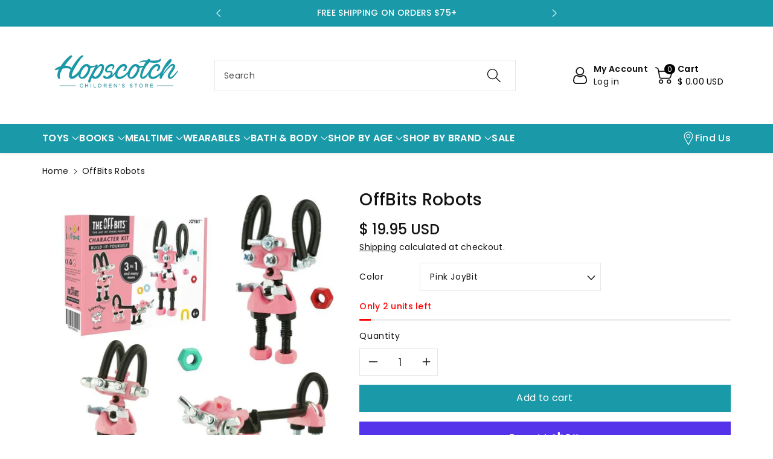

--- FILE ---
content_type: text/css
request_url: https://www.hopscotchstore.com/cdn/shop/t/34/assets/base.css?v=137256829600174845601724085679
body_size: 14310
content:
*,:after,:before{box-sizing:border-box}html{font-family:sans-serif;line-height:1.15;-webkit-text-size-adjust:100%;-webkit-tap-highlight-color:transparent}article,aside,figcaption,figure,footer,header,hgroup,main,nav,section{display:block}body{margin:0;font-family:-apple-system,BlinkMacSystemFont,Segoe UI,Roboto,Helvetica Neue,Arial,Noto Sans,sans-serif,"Apple Color Emoji","Segoe UI Emoji",Segoe UI Symbol,"Noto Color Emoji";font-size:1rem;font-weight:var(--font-body-weight);line-height:1.5;text-align:left;background:rgb(var(--color-background));background:var(--gradient-background)}[tabindex="-1"]:focus:not(:focus-visible){outline:0!important}hr{box-sizing:content-box;height:0;overflow:visible}h1,h2,h3,h4,h5,h6{margin-top:0;margin-bottom:.5rem}p{margin-top:0;margin-bottom:1rem}address{margin-bottom:1rem;font-style:normal;line-height:inherit}dl,ol,ul{margin-top:0;margin-bottom:1rem}ol ol,ol ul,ul ol,ul ul{margin-bottom:0}dt{font-weight:var(--font-body-weight-bold)}dd{margin-bottom:.5rem;margin-left:0}blockquote{margin:0 0 0rem}b,strong{font-weight:bolder;font-weight:var(--font-body-weight-bold)}small{font-size:80%}sub,sup{position:relative;font-size:75%;line-height:0;vertical-align:baseline}sub{bottom:-.25em}sup{top:-.5em}a{text-decoration:none;background-color:transparent}a:not([href]):not([class]){color:inherit;text-decoration:none}a:not([href]):not([class]):hover{color:inherit;text-decoration:none}figure{margin:0 0 1rem}img{vertical-align:middle;border-style:none}svg{overflow:hidden;vertical-align:middle}table{border-collapse:collapse}caption{padding-top:.75rem;padding-bottom:.75rem;color:#6c757d;text-align:left;caption-side:bottom}th{text-align:inherit;text-align:-webkit-match-parent}label{display:inline-block;margin-bottom:.5rem}button{border-radius:0}button:focus{outline:1px dotted;outline:5px auto -webkit-focus-ring-color}button,input,optgroup,textarea{margin:0;font-family:inherit;font-size:inherit;line-height:inherit}button,input{overflow:visible}button,select{text-transform:none;font-family:inherit}[role=button]{cursor:pointer}select{word-wrap:normal}[type=button],[type=reset],[type=submit],button{-webkit-appearance:button}[type=button]:not(:disabled),[type=reset]:not(:disabled),[type=submit]:not(:disabled),button:not(:disabled){cursor:pointer}[type=button]::-moz-focus-inner,[type=reset]::-moz-focus-inner,[type=submit]::-moz-focus-inner,button::-moz-focus-inner{padding:0;border-style:none}input[type=checkbox],input[type=radio]{box-sizing:border-box;padding:0}textarea{overflow:auto;resize:vertical}fieldset{min-width:0;padding:0;margin:0;border:0}legend{display:block;width:100%;max-width:100%;padding:0;margin-bottom:.5rem;font-size:1.5rem;line-height:inherit;color:inherit;white-space:normal}progress{vertical-align:baseline}[type=number]::-webkit-inner-spin-button,[type=number]::-webkit-outer-spin-button{height:auto}[type=search]{outline-offset:-2px;-webkit-appearance:none}[type=search]::-webkit-search-decoration{-webkit-appearance:none}::-webkit-file-upload-button{font:inherit;-webkit-appearance:button}output{display:inline-block}summary{display:list-item;cursor:pointer}[hidden]{display:none!important}.h1,.h2,.h3,.h4,.h5,.h6,h1,h2,h3,h4,h5,h6{margin-bottom:.5rem;font-weight:var(--font-body-weight-medium);font-family:var(--font-heading-family);line-height:1.2}hr{margin-top:1rem;margin-bottom:1rem;border:0;border-top:1px solid rgba(0,0,0,.1)}.small,small{font-size:80%;font-weight:var(--font-body-weight)}.mark,mark{padding:.2em;background-color:#fcf8e3}.list-unstyled,.list-inline{padding-left:0;list-style:none}.list-inline-item{display:inline-block}.list-inline-item:not(:last-child){margin-right:.5rem}.blockquote{margin-bottom:1rem;font-size:1.25rem}.img-fluid{max-width:100%;height:auto}.mx-auto{margin-left:auto;margin-right:auto}.figure{display:inline-block}.figure-img{margin-bottom:.5rem;line-height:1}.figure-caption{font-size:90%;color:#6c757d}code{font-size:87.5%;color:#e83e8c;word-wrap:break-word}pre{display:block;font-size:87.5%;color:#212529}pre code{font-size:inherit;color:inherit;word-break:normal}.btn-block{display:block;width:100%}.btn-block+.btn-block{margin-top:.5rem}.btn{display:inline-block;font-weight:var(--font-body-weight);text-align:center;vertical-align:middle;-webkit-user-select:none;-moz-user-select:none;-ms-user-select:none;user-select:none;padding:.375rem .75rem;line-height:1.5}.row{display:-ms-flexbox;display:flex;-ms-flex-wrap:wrap;flex-wrap:wrap;margin-right:-15px;margin-left:-15px}.page-width{position:relative;padding-right:15px;padding-left:15px;margin-right:auto;margin-left:auto}.container,.container-fluid,.container-lg,.container-md,.container-sm,.container-xl{width:100%;padding-right:15px;padding-left:15px;margin-right:auto;margin-left:auto}@media (max-width: 991px){.container,.page-width{max-width:100%}}@media (min-width: 992px) and (max-width: 1199px){.container,.page-width{max-width:100%}}@media (min-width: 1200px) and (max-width: 1399px){.container,.page-width{max-width:1170px}}@media (min-width: 1400px){.container,.page-width{max-width:var(--page-width)}}.col,.col-1,.col-10,.col-11,.col-12,.col-2,.col-3,.col-4,.col-5,.col-6,.col-7,.col-8,.col-9,.col-auto,.col-lg,.col-lg-1,.col-lg-10,.col-lg-11,.col-lg-12,.col-lg-2,.col-lg-3,.col-lg-4,.col-lg-5,.col-lg-6,.col-lg-7,.col-lg-8,.col-lg-9,.col-lg-auto,.col-md,.col-md-1,.col-md-10,.col-md-11,.col-md-12,.col-md-2,.col-md-3,.col-md-4,.col-md-5,.col-md-6,.col-md-7,.col-md-8,.col-md-9,.col-md-auto,.col-sm,.col-sm-1,.col-sm-10,.col-sm-11,.col-sm-12,.col-sm-2,.col-sm-3,.col-sm-4,.col-sm-5,.col-sm-6,.col-sm-7,.col-sm-8,.col-sm-9,.col-sm-auto,.col-xl,.col-xl-1,.col-xl-10,.col-xl-11,.col-xl-12,.col-xl-2,.col-xl-3,.col-xl-4,.col-xl-5,.col-xl-6,.col-xl-7,.col-xl-8,.col-xl-9,.col-xl-auto{position:relative;width:100%;padding-right:15px;padding-left:15px}.col-1{-ms-flex:0 0 8.333333%;flex:0 0 8.333333%;max-width:8.333333%}.col-2{-ms-flex:0 0 16.666667%;flex:0 0 16.666667%;max-width:16.666667%}.col-3{-ms-flex:0 0 25%;flex:0 0 25%;max-width:25%}.col-4{-ms-flex:0 0 33.333333%;flex:0 0 33.333333%;max-width:33.333333%}.col-5{-ms-flex:0 0 41.666667%;flex:0 0 41.666667%;max-width:41.666667%}.col-6{-ms-flex:0 0 50%;flex:0 0 50%;max-width:50%}.col-7{-ms-flex:0 0 58.333333%;flex:0 0 58.333333%;max-width:58.333333%}.col-8{-ms-flex:0 0 66.666667%;flex:0 0 66.666667%;max-width:66.666667%}.col-9{-ms-flex:0 0 75%;flex:0 0 75%;max-width:75%}.col-10{-ms-flex:0 0 83.333333%;flex:0 0 83.333333%;max-width:83.333333%}.col-11{-ms-flex:0 0 91.666667%;flex:0 0 91.666667%;max-width:91.666667%}.col-12{-ms-flex:0 0 100%;flex:0 0 100%;max-width:100%}@media (min-width: 576px){.col-sm-1{-ms-flex:0 0 8.333333%;flex:0 0 8.333333%;max-width:8.333333%}.col-sm-2{-ms-flex:0 0 16.666667%;flex:0 0 16.666667%;max-width:16.666667%}.col-sm-3{-ms-flex:0 0 25%;flex:0 0 25%;max-width:25%}.col-sm-4{-ms-flex:0 0 33.333333%;flex:0 0 33.333333%;max-width:33.333333%}.col-sm-5{-ms-flex:0 0 41.666667%;flex:0 0 41.666667%;max-width:41.666667%}.col-sm-6{-ms-flex:0 0 50%;flex:0 0 50%;max-width:50%}.col-sm-7{-ms-flex:0 0 58.333333%;flex:0 0 58.333333%;max-width:58.333333%}.col-sm-8{-ms-flex:0 0 66.666667%;flex:0 0 66.666667%;max-width:66.666667%}.col-sm-9{-ms-flex:0 0 75%;flex:0 0 75%;max-width:75%}.col-sm-10{-ms-flex:0 0 83.333333%;flex:0 0 83.333333%;max-width:83.333333%}.col-sm-11{-ms-flex:0 0 91.666667%;flex:0 0 91.666667%;max-width:91.666667%}.col-sm-12{-ms-flex:0 0 100%;flex:0 0 100%;max-width:100%}}@media (min-width: 768px){.col-md-1{-ms-flex:0 0 8.333333%;flex:0 0 8.333333%;max-width:8.333333%}.col-md-2{-ms-flex:0 0 16.666667%;flex:0 0 16.666667%;max-width:16.666667%}.col-md-3{-ms-flex:0 0 25%;flex:0 0 25%;max-width:25%}.col-md-4{-ms-flex:0 0 33.333333%;flex:0 0 33.333333%;max-width:33.333333%}.col-md-5{-ms-flex:0 0 41.666667%;flex:0 0 41.666667%;max-width:41.666667%}.col-md-6{-ms-flex:0 0 50%;flex:0 0 50%;max-width:50%}.col-md-7{-ms-flex:0 0 58.333333%;flex:0 0 58.333333%;max-width:58.333333%}.col-md-8{-ms-flex:0 0 66.666667%;flex:0 0 66.666667%;max-width:66.666667%}.col-md-9{-ms-flex:0 0 75%;flex:0 0 75%;max-width:75%}.col-md-10{-ms-flex:0 0 83.333333%;flex:0 0 83.333333%;max-width:83.333333%}.col-md-11{-ms-flex:0 0 91.666667%;flex:0 0 91.666667%;max-width:91.666667%}.col-md-12{-ms-flex:0 0 100%;flex:0 0 100%;max-width:100%}}@media (min-width: 992px){.col-lg-1{-ms-flex:0 0 8.333333%;flex:0 0 8.333333%;max-width:8.333333%}.col-lg-2{-ms-flex:0 0 16.666667%;flex:0 0 16.666667%;max-width:16.666667%}.col-lg-3{-ms-flex:0 0 25%;flex:0 0 25%;max-width:25%}.col-lg-4{-ms-flex:0 0 33.333333%;flex:0 0 33.333333%;max-width:33.333333%}.col-lg-5{-ms-flex:0 0 41.666667%;flex:0 0 41.666667%;max-width:41.666667%}.col-lg-6{-ms-flex:0 0 50%;flex:0 0 50%;max-width:50%}.col-lg-7{-ms-flex:0 0 58.333333%;flex:0 0 58.333333%;max-width:58.333333%}.col-lg-8{-ms-flex:0 0 66.666667%;flex:0 0 66.666667%;max-width:66.666667%}.col-lg-9{-ms-flex:0 0 75%;flex:0 0 75%;max-width:75%}.col-lg-10{-ms-flex:0 0 83.333333%;flex:0 0 83.333333%;max-width:83.333333%}.col-lg-11{-ms-flex:0 0 91.666667%;flex:0 0 91.666667%;max-width:91.666667%}.col-lg-12{-ms-flex:0 0 100%;flex:0 0 100%;max-width:100%}}@media (min-width: 1200px){.col-xl-1{-ms-flex:0 0 8.333333%;flex:0 0 8.333333%;max-width:8.333333%}.col-xl-2{-ms-flex:0 0 16.666667%;flex:0 0 16.666667%;max-width:16.666667%}.col-xl-3{-ms-flex:0 0 25%;flex:0 0 25%;max-width:25%}.col-xl-4{-ms-flex:0 0 33.333333%;flex:0 0 33.333333%;max-width:33.333333%}.col-xl-5{-ms-flex:0 0 41.666667%;flex:0 0 41.666667%;max-width:41.666667%}.col-xl-6{-ms-flex:0 0 50%;flex:0 0 50%;max-width:50%}.col-xl-7{-ms-flex:0 0 58.333333%;flex:0 0 58.333333%;max-width:58.333333%}.col-xl-8{-ms-flex:0 0 66.666667%;flex:0 0 66.666667%;max-width:66.666667%}.col-xl-9{-ms-flex:0 0 75%;flex:0 0 75%;max-width:75%}.col-xl-10{-ms-flex:0 0 83.333333%;flex:0 0 83.333333%;max-width:83.333333%}.col-xl-11{-ms-flex:0 0 91.666667%;flex:0 0 91.666667%;max-width:91.666667%}.col-xl-12{-ms-flex:0 0 100%;flex:0 0 100%;max-width:100%}}.table{width:100%;margin-bottom:1rem}.table td,.table th{padding:.75rem;vertical-align:top;border-top:1px solid rgba(var(--color-foreground),.08)}.table thead th{vertical-align:bottom;border-bottom:2px solid rgba(var(--color-foreground),.08)}.table tbody+tbody{border-top:2px solid rgba(var(--color-foreground),.08)}.table-bordered,.table-bordered td,.table-bordered th{border:1px solid rgba(var(--color-foreground),.08)}.table-bordered thead td,.table-bordered thead th{border-bottom-width:1px}.table-responsive{display:block;width:100%;overflow-x:auto;-webkit-overflow-scrolling:touch}.table-responsive>.table-bordered{border:0}.fade{transition:opacity .15s linear}@media (prefers-reduced-motion: reduce){.fade{transition:none}}.fade:not(.show){opacity:0}.collapse:not(.show){display:none}.collapsing{position:relative;height:0;overflow:hidden;transition:height .35s ease}@media (prefers-reduced-motion: reduce){.collapsing{transition:none}}.dropdown,.dropleft,.dropright,.dropup{position:relative}.dropdown-toggle{white-space:nowrap}.dropdown-toggle:after{display:inline-block;margin-left:.255em;vertical-align:.255em;content:"";border-top:.3em solid;border-right:.3em solid transparent;border-bottom:0;border-left:.3em solid transparent}.dropdown-toggle:empty:after{margin-left:0}.dropdown-menu.show{display:block}.dropdown-menu{position:absolute;top:100%;left:0;z-index:1000;display:none;float:left;min-width:10rem;padding:.5rem 0;margin:.125rem 0 0;font-size:1rem;color:rgb(var(--color-foreground));text-align:left;list-style:none;background-color:rgb(var(--color-background));background-clip:padding-box;border-radius:var(--popup-corner-radius);border-color:rgba(var(--color-foreground),var(--popup-border-opacity));border-style:solid;border-width:var(--popup-border-width);box-shadow:var(--popup-shadow-horizontal-offset) var(--popup-shadow-vertical-offset) var(--popup-shadow-blur-radius) rgba(var(--color-shadow),var(--popup-shadow-opacity))}.dropdown-menu-left{right:auto;left:0}.dropdown-menu-right{right:0;left:auto}.nav{display:-ms-flexbox;display:flex;-ms-flex-wrap:wrap;flex-wrap:wrap;padding-left:0;margin-bottom:0;list-style:none}.nav-link{display:block;padding:.5rem 1rem}.nav-link:focus,.nav-link:hover{text-decoration:none}.nav-link.disabled{color:#6c757d;pointer-events:none;cursor:default}.nav-tabs{border-bottom:1px solid rgba(var(--color-foreground),.08)}.nav-tabs .nav-item{margin-bottom:-1px}.nav-tabs .nav-link{border:1px solid transparent;border-top-left-radius:.25rem;border-top-right-radius:.25rem}.nav-tabs .nav-link:focus,.nav-tabs .nav-link:hover{border-color:#e9ecef #e9ecef #dee2e6}.nav-tabs .nav-link.disabled{color:#6c757d;background-color:transparent;border-color:transparent}.nav-tabs .nav-item.show .nav-link,.nav-tabs .nav-link.active{color:#495057;background-color:#fff;border-color:#dee2e6 #dee2e6 #fff}.nav-tabs .dropdown-menu{margin-top:-1px;border-top-left-radius:0;border-top-right-radius:0}.nav-pills .nav-link{border-radius:.25rem}.nav-pills .nav-link.active,.nav-pills .show>.nav-link{color:#fff;background-color:#007bff}.nav-fill .nav-item,.nav-fill>.nav-link{-ms-flex:1 1 auto;flex:1 1 auto;text-align:center}.nav-justified .nav-item,.nav-justified>.nav-link{-ms-flex-preferred-size:0;flex-basis:0;-ms-flex-positive:1;flex-grow:1;text-align:center}.tab-content>.tab-pane{display:none}.tab-content>.active{display:block}.card{position:relative;display:-ms-flexbox;display:flex;-ms-flex-direction:column;flex-direction:column;min-width:0;word-wrap:break-word;background-color:rgb(var(--color-background));background-clip:border-box;border:1px solid rgba(var(--color-foreground),.08);border-radius:var(--card-corner-radius)}.breadcrumb{display:-ms-flexbox;display:flex;-ms-flex-wrap:wrap;flex-wrap:wrap;padding:.75rem 1rem;margin-bottom:1rem;list-style:none;background-color:#e9ecef;border-radius:.25rem}.pagination{display:-ms-flexbox;display:flex;padding-left:0;list-style:none;border-radius:.25rem}.close{float:right;font-size:1.5rem;font-weight:var(--font-body-weight-bold);line-height:1;color:rgb(var(--color-foreground));text-shadow:0 1px 0 #fff;opacity:.5}.close:hover{color:rgb(var(--color-foreground));text-decoration:none}.close:not(:disabled):not(.disabled):focus,.close:not(:disabled):not(.disabled):hover{opacity:.75}button.close{padding:0;background-color:transparent;border:0}a.close.disabled{pointer-events:none}.modal-open{overflow:hidden}.modal-open .modal{overflow-x:hidden;overflow-y:auto}.modal{position:fixed;top:0;left:0;z-index:1050;display:none;width:100%;height:100%;overflow:hidden;outline:0}.modal-dialog{position:relative;width:auto;margin:.5rem;pointer-events:none}.modal.fade .modal-dialog{transition:-webkit-transform .3s ease-out;transition:transform .3s ease-out;transition:transform .3s ease-out,-webkit-transform .3s ease-out;-webkit-transform:translate(0,-50px);transform:translateY(-50px)}@media (prefers-reduced-motion: reduce){.modal.fade .modal-dialog{transition:none}}.modal.show .modal-dialog{-webkit-transform:none;transform:none}.modal-content{position:relative;display:-ms-flexbox;display:flex;-ms-flex-direction:column;flex-direction:column;width:100%;pointer-events:auto;background-color:rgb(var(--color-background));background-clip:padding-box;border:1px solid rgba(var(--color-foreground),.08);border-radius:.3rem;outline:0}.modal-backdrop{position:fixed;top:0;left:0;z-index:1040;width:100vw;height:100vh;background-color:rgb(var(--color-foreground))}.modal-backdrop.fade{opacity:0}.modal-backdrop.show{opacity:.5}.modal-header{display:-ms-flexbox;display:flex;-ms-flex-align:start;align-items:flex-start;-ms-flex-pack:justify;justify-content:space-between;padding:1rem;border-bottom:1px solid rgba(var(--color-foreground),.08);border-top-left-radius:calc(.3rem - 1px);border-top-right-radius:calc(.3rem - 1px)}.modal-header .close{padding:1rem;margin:-1rem -1rem -1rem auto}.modal-title{margin-bottom:0;line-height:1.5}.modal-body{position:relative;-ms-flex:1 1 auto;flex:1 1 auto;padding:1rem}.modal-footer{display:-ms-flexbox;display:flex;-ms-flex-wrap:wrap;flex-wrap:wrap;-ms-flex-align:center;align-items:center;-ms-flex-pack:end;justify-content:flex-end;padding:.75rem;border-top:1px solid rgba(var(--color-foreground),.08);border-bottom-right-radius:calc(.3rem - 1px);border-bottom-left-radius:calc(.3rem - 1px)}.modal-footer>*{margin:.25rem}@media (min-width: 576px){.modal-dialog{max-width:500px;margin:1.75rem auto}.modal-dialog-scrollable{max-height:calc(100% - 3.5rem)}.modal-dialog-scrollable .modal-content{max-height:calc(100vh - 3.5rem)}.modal-dialog-centered{min-height:calc(100% - 3.5rem)}.modal-dialog-centered:before{height:calc(100vh - 3.5rem);height:-webkit-min-content;height:-moz-min-content;height:min-content}.modal-sm{max-width:300px}}@media (min-width: 992px){.modal-lg,.modal-xl{max-width:800px}}@media (min-width: 1200px){.modal-xl{max-width:1140px}}.align-items-center{align-items:center}.justify-content-center{-ms-flex-pack:center;justify-content:center}.float-left{float:left}.float-right{float:right}.float-none{float:none}.text-left{text-align:left}.text-right{text-align:right}.text-center{text-align:center}.visible{visibility:visible}.invisible{visibility:hidden}:root,.color-background-1{--color-foreground: var(--color-base-text);--color-background: var(--color-base-background-1);--gradient-background: var(--gradient-base-background-1)}.color-background-2{--color-foreground: var(--color-base-text);--color-background: var(--color-base-background-2);--gradient-background: var(--gradient-base-background-2)}.color-accent-3{--color-foreground: var(--accent-3-color-text);--color-background: var(--color-base-accent-3);--gradient-background: var(--gradient-base-accent-3)}.color-accent-1{--color-foreground: var(--accent-1-color-text);--color-background: var(--color-base-accent-1);--gradient-background: var(--gradient-base-accent-1)}.color-accent-2{--color-foreground: var(--accent-2-color-text);--color-background: var(--color-base-accent-2);--gradient-background: var(--gradient-base-accent-2)}.color-foreground-outline-button{--color-foreground: var(--color-base-outline-button-labels)}.color-foreground-accent-1{--color-foreground: var(--color-base-accent-1)}.color-foreground-accent-2{--color-foreground: var(--color-base-accent-2)}:root,.color-background-1{--color-link: var(--color-base-outline-button-labels);--alpha-link: .85}.color-background-2,.color-accent-3,.color-accent-1,.color-accent-2{--color-link: var(--color-foreground);--alpha-link: .7}:root,.color-background-1{--color-button: var(--color-base-accent-1);--color-button-text: var(--color-base-solid-button-labels);--alpha-button-background: 1;--alpha-button-border: 1}.color-background-2,.color-accent-3,.color-accent-1,.color-accent-2{--color-button: var(--color-foreground);--color-button-text: var(--color-background)}.button--secondary{--color-button: var(--color-base-outline-button-labels);--color-button-text: var(--color-base-outline-button-labels);--color-button: var(--color-background);--alpha-button-background: 1}.button.button--secondary{background-color:transparent}.color-background-2 .button--secondary,.color-accent-1 .button--secondary,.color-accent-2 .button--secondary,.color-accent-3 .button--secondary{--color-button: var(--color-background);--color-button-text: var(--color-foreground)}.button--tertiary{--color-button: var(--color-base-outline-button-labels);--color-button-text: var(--color-base-outline-button-labels);--alpha-button-background: 0;--alpha-button-border: .2}.color-background-2 .button--tertiary,.color-accent-3 .button--tertiary,.color-accent-1 .button--tertiary,.color-accent-2 .button--tertiary{--color-button: var(--color-foreground);--color-button-text: var(--color-foreground)}:root,.color-background-1,.color-background-2{--color-card-hover: var(--color-base-text)}.color-accent-3{--color-card-hover: var(--color-base-background-1)}.color-accent-1,.color-accent-2{--color-card-hover: var(--color-base-solid-button-labels)}:root,.color-icon-text{--color-icon: rgb(var(--color-base-text))}.color-icon-accent-1{--color-icon: rgb(var(--color-base-accent-1))}.color-icon-accent-2{--color-icon: rgb(var(--color-base-accent-2))}.color-icon-outline-button{--color-icon: rgb(var(--color-base-outline-button-labels))}.product-grid,.collection-list,.blog__posts,.card{--border-radius: var(--card-corner-radius);--border-width: var(--card-border-width);--border-opacity: var(--card-border-opacity);--shadow-horizontal-offset: var(--card-shadow-horizontal-offset);--shadow-vertical-offset: var(--card-shadow-vertical-offset);--shadow-blur-radius: var(--card-shadow-blur-radius);--shadow-opacity: var(--card-shadow-opacity)}.multicolumn-list,.multicolumn-card{--border-radius: var(--text-boxes-radius);--border-width: var(--text-boxes-border-width);--border-opacity: var(--text-boxes-border-opacity);--shadow-horizontal-offset: var(--text-boxes-shadow-horizontal-offset);--shadow-vertical-offset: var(--text-boxes-shadow-vertical-offset);--shadow-blur-radius: var(--text-boxes-shadow-blur-radius);--shadow-opacity: var(--text-boxes-shadow-opacity)}.product__media-gallery .slider,.product__media-item{--border-radius: var(--media-radius);--border-width: var(--media-border-width);--border-opacity: var(--media-border-opacity);--shadow-horizontal-offset: var(--media-shadow-horizontal-offset);--shadow-vertical-offset: var(--media-shadow-vertical-offset);--shadow-blur-radius: var(--media-shadow-blur-radius);--shadow-opacity: var(--media-shadow-opacity)}.no-js:not(html){display:none!important}html.no-js .no-js:not(html){display:block!important}.no-js-inline{display:none!important}html.no-js .no-js-inline{display:inline-block!important}html.no-js .no-js-hidden{display:none!important}.page-width-desktop{padding:0;margin:0 auto}@media screen and (min-width: 768px){.page-width--narrow{padding:0 9rem}.page-width-desktop{padding:0}.page-width-tablet{padding:0 5rem}}@media screen and (min-width: 992px){.page-width--narrow{max-width:50rem;padding:0}.page-width-desktop{padding:0 5rem}}.isolate{position:relative;z-index:0}.section+.section{margin-top:var(--spacing-sections-mobile)}@media screen and (min-width: 768px){.section+.section{margin-top:var(--spacing-sections-desktop)}}.element-margin-top{margin-top:5rem}@media screen and (min-width: 768px){.element-margin{margin-top:calc(5rem + var(--page-width-margin))}}a{color:rgb(var(--color-foreground));transition:.3s ease}a:hover{color:var(--color-wbmaincolors-text)}body,.color-background-1,.color-background-2,.color-accent-3,.color-accent-1,.color-accent-2{color:rgba(var(--color-foreground),1);background-color:rgb(var(--color-background))}.background-secondary{background-color:rgba(var(--color-foreground),.04)}.grid-auto-flow{display:grid;grid-auto-flow:column}.page-margin,.shopify-challenge__container{margin:7rem auto}.rte-width{max-width:82rem;margin:0 auto 2rem}.list-unstyled{margin:0;padding:0;list-style:none}.visually-hidden{position:absolute!important;overflow:hidden;width:1px;height:1px;margin:-1px;padding:0;border:0;clip:rect(0 0 0 0);word-wrap:normal!important}.visually-hidden--inline{margin:0;height:1em}.overflow-hidden{overflow:hidden}.skip-to-content-link:focus{z-index:9999;position:inherit;overflow:auto;width:auto;height:auto;clip:auto}.full-width-link{position:absolute;top:0;right:0;bottom:0;left:0;z-index:2}::selection{background-color:rgba(var(--color-foreground),.2)}.text-body{font-size:1.5rem;letter-spacing:.06rem;font-family:var(--font-body-family);font-style:var(--font-body-style);font-weight:var(--font-body-weight)}h1,h2,h3,h4,h5,.h0,.h1,.h2,.h3,.h4,.h5{color:rgb(var(--color-foreground));word-break:break-word}.hxl{font-size:calc(var(--font-body-scale) * 44px)}.h0{font-size:calc(var(--font-body-scale) * 40px)}h1,.h1{font-size:calc(var(--font-body-scale) * 32px)}h2,.h2{font-size:calc(var(--font-body-scale) * 30px)}h3,.h3{font-size:calc(var(--font-body-scale) * 26px)}h4,.h4{font-size:calc(var(--font-body-scale) * 22px)}h5,.h5{font-size:calc(var(--font-body-scale) * 18px)}h6,.h6{font-size:calc(var(--font-body-scale) * 16px)}blockquote{font-style:italic;color:rgba(var(--color-foreground),.75);border-left:.2rem solid rgba(var(--color-foreground),.2);padding-left:1rem}@media screen and (min-width: 768px){blockquote{padding-left:1.5rem}}.caption-with-letter-spacing{font-size:calc(var(--font-body-scale) * 16px);letter-spacing:.13rem;text-transform:uppercase}.caption-with-letter-spacing--medium{font-size:1.2rem;letter-spacing:.16rem}.caption-with-letter-spacing--large{font-size:1.4rem;letter-spacing:.18rem}.caption-large,.customer .field input,.customer select,.field__input,.form__label,.select__select{font-size:calc(var(--font-body-scale) * 14px);letter-spacing:.04rem}.color-foreground{color:rgb(var(--color-foreground))}table:not([class]){table-layout:fixed;border-collapse:collapse;font-size:1.4rem;border-style:hidden;box-shadow:0 0 0 .1rem rgba(var(--color-foreground),.2)}table:not([class]) td,table:not([class]) th{padding:1em;border:.1rem solid rgba(var(--color-foreground),.2)}.hidden{display:none!important}@media screen and (max-width: 767px){.small-hide{display:none!important}}@media screen and (min-width: 768px) and (max-width: 991px){.medium-hide{display:none!important}}@media screen and (min-width: 992px){.large-up-hide{display:none!important}}.center{text-align:center}.right{text-align:right}.uppercase{text-transform:uppercase}.light{opacity:.7}.link{cursor:pointer;display:inline-block;border:none;box-shadow:none;text-underline-offset:.3rem;color:rgb(var(--color-foreground));background-color:transparent;font-family:inherit}.link-with-icon{display:inline-flex;font-size:1.4rem;font-weight:var(--font-body-weight-semibold);letter-spacing:.1rem;text-decoration:none;margin-bottom:4.5rem;white-space:nowrap}.link-with-icon .icon{width:1.5rem;margin-left:1rem}.link[role=link]:not([href]){cursor:not-allowed}.circle-divider:after{content:"\2022";margin:0 1.3rem 0 1.5rem}.circle-divider:last-of-type:after{display:none}hr{border:none;height:.1rem;background-color:rgba(var(--color-foreground),.2);display:block;margin:5rem 0}@media screen and (min-width: 768px){hr{margin:7rem 0}}.full-unstyled-link{text-decoration:none;color:currentColor;display:block}.placeholder{background-color:rgba(var(--color-foreground),.04);color:rgba(var(--color-foreground),.55);fill:rgba(var(--color-foreground),.55)}details>*{box-sizing:border-box}.break{word-break:break-word}.visibility-hidden{visibility:hidden}@media (prefers-reduced-motion){.motion-reduce{transition:none!important}}:root{--duration-short: .1s;--duration-default: .2s;--duration-long: .3s}.underlined-link,.inline-richtext a{color:rgb(var(--color-foreground));text-decoration:underline;text-underline-offset:.2rem}.inline-richtext a,.rte.inline-richtext a{color:currentColor}.inline-richtext a:hover{color:var(--color-wbmaincolors-text);text-decoration:none}.icon-arrow{width:1.5rem}.animate-arrow .icon-arrow path{transform:translate(-.25rem);transition:transform var(--duration-short) ease}.animate-arrow:hover .icon-arrow path{transform:translate(-.05rem)}summary{cursor:pointer;list-style:none;position:relative}summary .icon-caret{width:12px;height:12px}summary.mobile-facets__summary noscript .icon-caret{position:absolute;height:.6rem;right:1.5rem;top:calc(50% - .2rem)}summary::-webkit-details-marker{display:none}.disclosure-has-popup{position:relative}*:focus{outline:0;box-shadow:none}.focused,.no-js *:focus{outline:.1rem solid rgba(var(--color-foreground),.5);outline-offset:.1rem}.no-js *:focus:not(:focus-visible){outline:0;box-shadow:none}.focused.focus-inset,.no-js .focus-inset:focus{outline:.2rem solid rgba(var(--color-foreground),.5);outline-offset:-.2rem;box-shadow:0 0 .2rem rgba(var(--color-foreground),.3)}.no-js .focus-inset:focus:not(:focus-visible){outline:0;box-shadow:none}.focus-none{box-shadow:none!important;outline:0!important}.focus-offset:focus-visible{outline:.15rem solid rgb(50,115,220);box-shadow:0 0 0 calc(var(--inputs-border-width)) rgba(var(--color-foreground),.1)}.focus-offset.focused,.no-js .focus-offset:focus{outline:.15rem solid rgb(50,115,220);outline-offset:1rem;box-shadow:0 0 0 1rem rgb(var(--color-background)),0 0 .2rem 1.2rem rgba(var(--color-foreground),.3)}.no-js .focus-offset:focus:not(:focus-visible){outline:0;box-shadow:none}.title,.title-wrapper-with-link{margin:3rem 0 2rem}.title-wrapper-with-link .title{margin:0}.title .link{font-size:inherit}.title-wrapper{margin-bottom:3rem}.title-wrapper-with-link{display:flex;justify-content:space-between;align-items:flex-end;gap:1rem;margin-bottom:3rem;flex-wrap:wrap}.title--primary{margin:4rem 0}.title-wrapper--self-padded-tablet-down,.title-wrapper--self-padded-mobile{padding-left:1.5rem;padding-right:1.5rem}.template-404 .wp_text{font-size:calc(var(--font-body-scale) * 100px);font-weight:var(--font-body-weight-bold);margin-bottom:0;line-height:100px}.template-404 .title{margin:0 0 10px;font-weight:var(--font-body-weight-semibold)}.wb_notfound_main p{margin:0 0 20px;line-height:30px}@media screen and (min-width: 768px){.title-wrapper--self-padded-mobile{padding-left:0;padding-right:0}}@media screen and (min-width: 992px){.title--primary{margin:2rem 0}.title-wrapper-with-link{align-items:center}.title-wrapper-with-link .title{margin-bottom:0}.title-wrapper--self-padded-tablet-down{padding-left:0;padding-right:0}}.title-wrapper-with-link .link-with-icon{margin:0;flex-shrink:0;display:flex;align-items:center}.title-wrapper-with-link .link-with-icon svg{width:1.5rem}.title-wrapper-with-link a{color:rgb(var(--color-link));margin-top:0;flex-shrink:0}@media screen and (min-width: 992px){.title-wrapper-with-link.title-wrapper-with-link--no-heading{display:none}}.title-wrapper--no-top-margin{margin-top:0}.title-wrapper--no-top-margin>.title{margin-top:0}.subtitle{font-size:calc(var(--font-body-scale) * 16px);letter-spacing:.06rem;color:rgba(var(--color-foreground),.7)}.subtitle--small{font-size:calc(var(--font-body-scale) * 12px);letter-spacing:.1rem}.subtitle--medium{font-size:calc(var(--font-body-scale) * 14px);letter-spacing:.08rem}.grid{display:flex;flex-wrap:wrap;padding:0;list-style:none;column-gap:var(--grid-mobile-horizontal-spacing);row-gap:var(--grid-mobile-vertical-spacing)}@media screen and (min-width: 768px){.grid{column-gap:var(--grid-desktop-horizontal-spacing);row-gap:var(--grid-desktop-vertical-spacing)}}.grid__item{flex-grow:1;flex-shrink:0}.grid__item{width:calc(25% - var(--grid-mobile-horizontal-spacing) * 3 / 4);max-width:calc(50% - var(--grid-mobile-horizontal-spacing) / 2);flex-grow:1;flex-shrink:0}@media screen and (min-width: 768px){.grid__item{width:calc(25% - var(--grid-desktop-horizontal-spacing) * 3 / 4);max-width:calc(50% - var(--grid-desktop-horizontal-spacing) / 2)}}.grid--gapless.grid{column-gap:0;row-gap:0}@media screen and (max-width: 767px){.grid__item.slider__slide--full-width{width:100%;max-width:none}}@media screen and (min-width: 768px) and (max-width: 991px){.grid--one-third-max.grid--3-col-tablet .grid__item{max-width:33.33%}}@media screen and (min-width: 992px){.grid--quarter-max.grid--4-col-desktop .grid__item{max-width:25%}}.grid--1-col .grid__item{max-width:100%;width:100%}.grid--3-col .grid__item{width:calc(33.33% - var(--grid-mobile-horizontal-spacing) * 2 / 3)}@media screen and (min-width: 768px){.grid--3-col .grid__item{width:calc(33.33% - var(--grid-desktop-horizontal-spacing) * 2 / 3)}}.grid--2-col .grid__item{width:calc(50% - var(--grid-mobile-horizontal-spacing) / 2)}@media screen and (min-width: 768px){.grid--2-col .grid__item{width:calc(50% - var(--grid-desktop-horizontal-spacing) / 2)}.grid--4-col-tablet .grid__item{width:calc(25% - var(--grid-desktop-horizontal-spacing) * 3 / 4)}.grid--3-col-tablet .grid__item{width:calc(33.33% - var(--grid-desktop-horizontal-spacing) * 2 / 3)}.grid--2-col-tablet .grid__item{width:calc(50% - var(--grid-desktop-horizontal-spacing) / 2)}}@media screen and (min-width: 992px){.grid--7-col-desktop .grid__item{width:calc(14.28% - var(--grid-desktop-horizontal-spacing) * 6 / 7);max-width:calc(14.28% - var(--grid-desktop-horizontal-spacing) * 6 / 7)}.grid--6-col-desktop .grid__item{width:calc(16.66% - var(--grid-desktop-horizontal-spacing) * 5 / 6);max-width:calc(16.66% - var(--grid-desktop-horizontal-spacing) * 5 / 6)}.grid--5-col-desktop .grid__item{width:calc(20% - var(--grid-desktop-horizontal-spacing) * 4 / 5);max-width:calc(20% - var(--grid-desktop-horizontal-spacing) * 4 / 5)}.grid--4-col-desktop .grid__item{width:calc(25% - var(--grid-desktop-horizontal-spacing) * 3 / 4);max-width:calc(25% - var(--grid-desktop-horizontal-spacing) * 3 / 4)}.grid--3-col-desktop .grid__item{width:calc(33.33% - var(--grid-desktop-horizontal-spacing) * 2 / 3);max-width:calc(33.33% - var(--grid-desktop-horizontal-spacing) * 2 / 3)}.grid--2-col-desktop .grid__item{width:calc(50% - var(--grid-desktop-horizontal-spacing) / 2);max-width:calc(50% - var(--grid-desktop-horizontal-spacing) / 2)}.grid--1-col-desktop .grid__item{width:100%;max-width:100%}}@media screen and (max-width: 767px){.grid--peek.slider--mobile{margin:0;width:100%}.grid--peek.slider--mobile .grid__item{box-sizing:content-box;margin:0}.grid--peek .grid__item{width:calc(50% - 1.875rem)}.grid--2-col-tablet-down .grid__item,.slider--tablet.grid--peek.grid--2-col-tablet-down .grid__item,.grid--peek .grid__item{width:calc(50% - var(--grid-mobile-horizontal-spacing) / 2)}.slider--tablet.grid--peek.grid--1-col-tablet-down .grid__item,.slider--mobile.grid--peek.grid--1-col-tablet-down .grid__item{width:100%}}@media screen and (max-width: 991px){.grid--1-col-tablet-down .grid__item{width:100%;max-width:100%}.slider--tablet.grid--peek{margin:0;width:100%}.slider--tablet.grid--peek .grid__item{box-sizing:content-box;margin:0}}.media{display:block;background-color:rgba(var(--color-foreground),.1);position:relative;overflow:hidden}.media--transparent{background-color:transparent}.wbmenugllazy img,.wbmenugllazy .dummysvg svg{border-radius:calc(var(--media-radius) - var(--media-border-width))}.wbmenugllazy{border-radius:var(--media-radius);box-shadow:var(--media-shadow-horizontal-offset) var(--media-shadow-vertical-offset) var(--media-shadow-blur-radius) rgba(var(--color-shadow),var(--media-shadow-opacity));border:var(--media-border-width) solid rgba(var(--color-foreground),var(--media-border-opacity))}.media>*:not(.zoom):not(.deferred-media__poster-button),.media model-viewer{display:block;max-width:100%;position:absolute;top:0;left:0;height:100%;width:100%}.media>img{object-fit:cover;object-position:center center;transition:opacity .4s cubic-bezier(.25,.46,.45,.94)}.media--square{padding-bottom:100%}.media--portrait{padding-bottom:125%}.media--landscape{padding-bottom:66.6%}.media--cropped{padding-bottom:56%}.media--16-9{padding-bottom:56.25%}.media--circle{padding-bottom:100%;border-radius:50%}.media.media--hover-effect>img+img{opacity:0}.media--small{padding-bottom:70%}.media--medium{padding-bottom:90%}.media--large{padding-bottom:110%}@media screen and (min-width: 992px){.media--cropped{padding-bottom:63%}}deferred-media{display:block}.button,.shopify-challenge__button,.customer button,button.shopify-payment-button__button--unbranded,.shopify-payment-button [role=button],.cart__dynamic-checkout-buttons [role=button],.cart__dynamic-checkout-buttons iframe,.wbproducttab .spr-container .spr-summary-actions-newreview{--shadow-horizontal-offset: var(--buttons-shadow-horizontal-offset);--shadow-vertical-offset: var(--buttons-shadow-vertical-offset);--shadow-blur-radius: var(--buttons-shadow-blur-radius);--shadow-opacity: var(--buttons-shadow-opacity);--border-offset: var(--buttons-border-offset);--border-opacity: calc(1 - var(--buttons-border-opacity));border-radius:var(--buttons-radius-outset);position:relative}.shopify-payment-button__button--branded{z-index:auto}.cart__dynamic-checkout-buttons iframe{box-shadow:var(--shadow-horizontal-offset) var(--shadow-vertical-offset) var(--shadow-blur-radius) rgba(var(--color-base-text),var(--shadow-opacity))}.btn{border-radius:var(--buttons-radius)}.button,.shopify-challenge__button,.customer button,.wbproducttab .spr-container .spr-summary-actions-newreview{display:inline-flex;vertical-align:middle;justify-content:center;align-items:center;border:0;padding:.72rem 1.2rem;cursor:pointer;font-size:calc(var(--font-body-scale) * 14px);text-decoration:none;color:rgb(var(--color-button-text));-webkit-appearance:none;appearance:none;background-color:rgba(var(--color-button),var(--alpha-button-background));letter-spacing:.3px;transition:.3s ease}.button:before,.shopify-challenge__button:before,.customer button:before,.shopify-payment-button__button--unbranded:before,.shopify-payment-button [role=button]:before,.cart__dynamic-checkout-buttons [role=button]:before,.wbproducttab .spr-container .spr-summary-actions-newreview:before{content:"";position:absolute;top:0;right:0;bottom:0;left:0;z-index:-1;border-radius:var(--buttons-radius-outset);box-shadow:var(--shadow-horizontal-offset) var(--shadow-vertical-offset) var(--shadow-blur-radius) rgba(var(--color-shadow),var(--shadow-opacity))}.button:after,.shopify-challenge__button:after,.customer button:after,.shopify-payment-button__button--unbranded:after,.wbproducttab .spr-container .spr-summary-actions-newreview:after{content:"";position:absolute;top:var(--buttons-border-width);right:var(--buttons-border-width);bottom:var(--buttons-border-width);left:var(--buttons-border-width);z-index:1;border-radius:var(--buttons-radius);box-shadow:0 0 0 calc(var(--buttons-border-width) + var(--border-offset)) rgba(var(--color-button-text),var(--border-opacity)),0 0 0 var(--buttons-border-width) rgba(var(--color-button),var(--alpha-button-background));transition:box-shadow var(--duration-short) ease}.wbproducttab .spr-summary-actions-newreview:before,.wbproducttab .spr-summary-actions-newreview:after{display:unset}.shopify-challenge__button:hover,.customer button:hover,.button--primary:hover,.wbproducttab .spr-container .spr-summary-actions-newreview:hover{background-color:rgba(var(--color-button),.7);color:rgb(var(--color-button-text))}.button:not([disabled]):hover:after,.shopify-challenge__button:hover:after,.customer button:hover:after,.shopify-payment-button__button--unbranded:hover:after,.wbproducttab .spr-container .spr-summary-actions-newreview:hover:after{box-shadow:0 0 0 calc(var(--buttons-border-width) + var(--border-offset)) rgba(var(--color-button-text),var(--border-opacity)),0 0 0 var(--buttons-border-width) rgba(var(--color-button),.2)}.button--secondary:after{--border-opacity: var(--buttons-border-opacity)}.button--secondary:hover{background-color:rgba(var(--color-button-text));color:rgba(var(--color-background))}.button:focus-visible,.button:focus,.button.focused,.shopify-payment-button__button--unbranded:focus-visible,.shopify-payment-button [role=button]:focus-visible,.shopify-payment-button__button--unbranded:focus,.shopify-payment-button [role=button]:focus{outline:0;box-shadow:0 0 0 .2rem rgb(var(--color-background)),0 0 0 .3rem rgba(var(--color-foreground),.5),0 0 .3rem .2rem rgba(var(--color-foreground),.3)}.button:focus:not(:focus-visible):not(.focused),.shopify-payment-button__button--unbranded:focus:not(:focus-visible):not(.focused),.shopify-payment-button [role=button]:focus:not(:focus-visible):not(.focused){box-shadow:inherit}.button::selection,.shopify-challenge__button::selection,.customer button::selection{background-color:rgba(var(--color-button-text),.3)}.button--tertiary{font-size:1.2rem;padding:1rem 1.5rem;min-width:calc(9rem + var(--buttons-border-width) * 2);min-height:calc(3.5rem + var(--buttons-border-width) * 2)}.button--small{padding:1.2rem 2.6rem}.shopify-challenge__container .shopify-challenge__button{margin-top:30px}.button.button--primary span,.button.button--secondary span{transform:translate(8px);display:inline-block;vertical-align:middle;transition:.3s ease}.button.button--primary svg,.button.button--secondary svg{width:17px;height:15px;opacity:0;transform:translate(16px);transition:.3s ease}.button.button--primary:hover span,.button.button--secondary:hover span{transform:translate(-3px)}.button.button--primary:hover svg,.button.button--secondary:hover svg{transform:translate(3px);opacity:1}.button:disabled,.button[aria-disabled=true],.button.disabled,.customer button:disabled,.customer button[aria-disabled=true],.customer button.disabled{cursor:not-allowed;opacity:.5}.button--full-width{display:flex;width:100%}.button.loading{color:transparent;position:relative}@media screen and (forced-colors: active){.button.loading{color:rgb(var(--color-foreground))}}button.loading>.loading-overlay__spinner{top:50%;left:50%;transform:translate(-50%,-50%);position:absolute;height:100%;display:flex;align-items:center;width:auto}.share-button{display:block;position:relative}.share-button details{width:fit-content}.share-button__button{display:flex;align-items:center;color:rgb(var(--color-link))}details[open]>.share-button__fallback{animation:animateMenuOpen var(--duration-default) ease}.share-button__button:hover{text-decoration:underline;text-underline-offset:.3rem}.share-button__button,.share-button__fallback button{cursor:pointer;background-color:transparent;border:none}.share-button__button .icon-share{margin-right:5px;height:16px;width:16px}.share-button__fallback{background:rgb(var(--color-background));display:flex;align-items:center;position:absolute;top:3rem;left:.1rem;z-index:3;width:100%;min-width:max-content;border-radius:var(--inputs-radius);border:0}.share-button__fallback:after{pointer-events:none;content:"";position:absolute;top:var(--inputs-border-width);right:var(--inputs-border-width);bottom:var(--inputs-border-width);left:var(--inputs-border-width);border:.1rem solid transparent;border-radius:var(--inputs-radius);box-shadow:0 0 0 var(--inputs-border-width) rgba(var(--color-foreground),var(--inputs-border-opacity));transition:box-shadow var(--duration-short) ease;z-index:1}.share-button__fallback:before{pointer-events:none;content:"";position:absolute;top:0;right:0;bottom:0;left:0;border-radius:var(--inputs-radius-outset);box-shadow:var(--inputs-shadow-horizontal-offset) var(--inputs-shadow-vertical-offset) var(--inputs-shadow-blur-radius) rgba(var(--color-base-text),var(--inputs-shadow-opacity));z-index:-1}.share-button__fallback button{width:4.4rem;height:4.4rem;padding:0;flex-shrink:0;display:flex;justify-content:center;align-items:center;position:relative;right:var(--inputs-border-width)}.share-button__fallback button:hover{color:rgba(var(--color-foreground),.75)}.share-button__fallback button:hover svg{transform:scale(1.07)}.share-button__close:not(.hidden)+.share-button__copy{display:none}.share-button__close,.share-button__copy{background-color:transparent;color:rgb(var(--color-foreground))}.field:not(:focus-visible):not(.focused)+.share-button__copy:not(:focus-visible):not(.focused),.field:not(:focus-visible):not(.focused)+.share-button__close:not(:focus-visible):not(.focused){background-color:inherit}.share-button__fallback .field:after,.share-button__fallback .field:before{content:none}.share-button__fallback .field{border-radius:0;min-width:auto;min-height:auto;transition:none}.share-button__fallback .field__input:focus,.share-button__fallback .field__input:-webkit-autofill{outline:.2rem solid rgba(var(--color-foreground),.5);outline-offset:.1rem;outline:.15rem solid rgb(50,115,220)}.share-button__fallback .field__input{box-shadow:none;text-overflow:ellipsis;white-space:nowrap;overflow:hidden;filter:none;min-width:auto;min-height:auto}.share-button__fallback .field__input:hover{box-shadow:none}.share-button__fallback .icon{width:1.5rem;height:1.5rem}.share-button__message:not(:empty){display:flex;align-items:center;width:100%;height:100%;margin-top:0;padding:.8rem 0 .8rem 1.5rem;margin:var(--inputs-border-width)}.share-button__message:not(:empty):not(.hidden)~*{display:none}.field__input,.select__select,.customer .field input,.customer select{-webkit-appearance:none;appearance:none;background-color:rgb(var(--color-background));color:rgb(var(--color-foreground));font-size:calc(var(--font-body-scale) * 14px);width:100%;box-sizing:border-box;transition:box-shadow var(--duration-short) ease;border-radius:var(--inputs-radius);height:45px;min-height:calc(var(--inputs-border-width) * 2);min-width:calc(7rem + (var(--inputs-border-width) * 2));position:relative;border:0}.field:before,.select:before,.customer .field:before,.customer select:before,.localization-form__select:before{pointer-events:none;content:"";position:absolute;top:0;right:0;bottom:0;left:0;border-radius:var(--inputs-radius-outset);box-shadow:var(--inputs-shadow-horizontal-offset) var(--inputs-shadow-vertical-offset) var(--inputs-shadow-blur-radius) rgba(var(--color-base-text),var(--inputs-shadow-opacity));z-index:0}.field:after,.select:after,.customer .field:after,.customer select:after,.localization-form__select:after{pointer-events:none;content:"";position:absolute;top:var(--inputs-border-width);right:var(--inputs-border-width);bottom:var(--inputs-border-width);left:var(--inputs-border-width);border:.1rem solid transparent;border-radius:var(--inputs-radius);box-shadow:0 0 0 var(--inputs-border-width) rgba(var(--color-foreground),var(--inputs-border-opacity));transition:box-shadow var(--duration-short) ease;z-index:1}.field:hover.field:after,.select:hover.select:after,.select__select:hover.select__select:after,.customer .field:hover.field:after,.customer select:hover.select:after,.localization-form__select:hover.localization-form__select:after{box-shadow:0 0 0 calc(var(--inputs-border-width)) rgba(var(--color-foreground),var(--inputs-border-opacity));outline:0;border-radius:var(--inputs-radius)}.field__input:focus-visible,.select__select:focus-visible,.customer .field input:focus-visible,.customer select:focus-visible,.localization-form__select:focus-visible.localization-form__select:after{box-shadow:0 0 0 calc(var(--inputs-border-width)) rgba(var(--color-foreground),.1);outline:0;border-radius:var(--inputs-radius)}.localization-form__select:focus.localization-form__select:after{outline:0;border-radius:var(--inputs-radius)}.localization-form__select:focus{outline:0;box-shadow:none}.text-area,.select{display:flex;position:relative;width:100%}.select .icon-caret,.customer select+svg{height:.6rem;pointer-events:none;position:absolute;top:calc(50% - .2rem);right:calc(var(--inputs-border-width) + .5rem)}.select__select,.customer select{cursor:pointer;padding:0 1rem;margin:var(--inputs-border-width);min-height:calc(var(--inputs-border-width) * 2)}.field{position:relative;width:100%;display:flex;transition:box-shadow var(--duration-short) ease}.customer .field{display:flex}.field--with-error{flex-wrap:wrap}.field__input,.customer .field input{flex-grow:1;text-align:left;padding:8px 15px;margin:var(--inputs-border-width);transition:box-shadow var(--duration-short) ease}.field__label,.customer .field label{font-size:calc(var(--font-body-scale) * 14px);left:calc(var(--inputs-border-width) + 15px);top:calc(13px + var(--inputs-border-width));margin-bottom:0;pointer-events:none;position:absolute;transition:top var(--duration-short) ease,font-size var(--duration-short) ease;line-height:1.5;color:rgba(var(--color-foreground),.75)}.field__input:focus~.field__label,.field__input:not(:placeholder-shown)~.field__label,.field__input:-webkit-autofill~.field__label,.customer .field input:focus~label,.customer .field input:not(:placeholder-shown)~label,.customer .field input:-webkit-autofill~label{font-size:12px;top:calc(var(--inputs-border-width) + .4rem);letter-spacing:.04rem}.field__input:focus,.field__input:not(:placeholder-shown),.field__input:-webkit-autofill,.customer .field input:focus,.customer .field input:not(:placeholder-shown),.customer .field input:-webkit-autofill{padding:16px 15px 0;margin:var(--inputs-border-width)}.field__input::-webkit-search-cancel-button,.customer .field input::-webkit-search-cancel-button{display:none}.field__input::placeholder,.customer .field input::placeholder{opacity:0}.field__button{background-color:transparent;border:0;color:currentColor;cursor:pointer;display:flex;height:45px;justify-content:center;overflow:hidden;padding:0;position:absolute;right:0;top:0;bottom:0;width:4.4rem;align-items:center}.field__button>svg{height:24px;width:24px}.field__input:-webkit-autofill~.field__button,.field__input:-webkit-autofill~.field__label,.customer .field input:-webkit-autofill~label{color:#000}.text-area{min-height:10rem;resize:none}input[type=checkbox]{display:inline-block;width:auto;margin-right:.5rem}.form__label{display:block;margin-bottom:.6rem}.form__message{align-items:center;display:flex;line-height:1;margin-top:1rem;font-size:calc(var(--font-body-scale) * 12px)}.form__message--large{font-size:1.6rem}.customer .field .form__message{font-size:1.4rem;text-align:left}.form__message .icon,.customer .form__message svg{flex-shrink:0;height:14px;margin-right:.5rem;width:14px}.form__message--large .icon,.customer .form__message svg{height:16px;width:16px;margin-right:8px}.customer .field .form__message svg{align-self:start}.form-status{margin:0;font-size:calc(var(--font-body-scale) * 14px)}.form-status-list{padding:0;margin:1rem 0}.form-status-list li{list-style-position:inside}.form-status-list .link:first-letter{text-transform:capitalize}.quantity:before{background:rgb(var(--color-background));pointer-events:none;content:"";position:absolute;top:0;right:0;bottom:0;left:0;border-radius:var(--inputs-radius-outset);box-shadow:var(--inputs-shadow-horizontal-offset) var(--inputs-shadow-vertical-offset) var(--inputs-shadow-blur-radius) rgba(var(--color-base-text),var(--inputs-shadow-opacity));z-index:-1}.quantity:after{pointer-events:none;content:"";position:absolute;top:var(--inputs-border-width);right:var(--inputs-border-width);bottom:var(--inputs-border-width);left:var(--inputs-border-width);border:.1rem solid transparent;border-radius:var(--inputs-radius);box-shadow:0 0 0 var(--inputs-border-width) rgba(var(--color-foreground),var(--inputs-border-opacity));transition:box-shadow var(--duration-short) ease;z-index:1}.quantity{color:rgba(var(--color-foreground));position:relative;display:flex;border-radius:var(--inputs-radius);height:45px}.quantity input[type=number]::-webkit-inner-spin-button{-webkit-appearance:none}.quantity__input{color:currentColor;opacity:.85;text-align:center;background-color:transparent;border:0;padding:0 .5rem;width:100%;flex-grow:1;-webkit-appearance:none;appearance:none}.quantity__button{flex-shrink:0;font-size:1.8rem;border:0;background-color:transparent;cursor:pointer;display:flex;align-items:center;justify-content:center;color:rgb(var(--color-foreground));padding:0}.quantity__button:first-child{margin-left:calc(var(--inputs-border-width))}.quantity__button:last-child{margin-right:calc(var(--inputs-border-width))}.quantity__button svg{width:1rem;pointer-events:none}.quantity__button:focus-visible,.quantity__input:focus-visible{z-index:2;outline:0;box-shadow:0 0 0 .2rem rgb(var(--color-background)),0 0 0 .3rem rgba(var(--color-foreground),.5),0 0 .3rem .2rem rgba(var(--color-foreground),.3)}.quantity__button:focus,.quantity__input:focus{z-index:2}.quantity__button:focus-visible,.quantity__input:focus-visible{background-color:rgb(var(--color-background));z-index:2}.quantity__input[type=number]{-moz-appearance:textfield}.modal__toggle{list-style-type:none}.no-js details[open] .modal__toggle{position:absolute;z-index:5}.modal__toggle-close{display:none}.no-js details[open] svg.modal__toggle-close{display:flex;z-index:1;height:1.7rem;width:1.7rem}.modal__toggle-open{display:flex}.no-js details[open] .modal__toggle-open{display:none}.no-js .modal__close-button.link{display:none}.modal__close-button.link{display:flex;justify-content:center;align-items:center;padding:0rem;height:52px;width:52px;background-color:transparent}.header--top-left .searchwithbox,.header--top-center .search-modal__close-button.modal__close-button.link.searchwithbox{position:absolute;right:60px;display:none}.header--top-left .searchwithbox.sclose_r{right:100px}.header.header--top-left predictive-search[open=true]~.search-modal__close-button.modal__close-button.link,.header.header--top-center predictive-search[open=true]~.search-modal__close-button.modal__close-button.link{display:block}.modal__close-button .icon{width:18px;height:18px}.modal__content{position:absolute;top:0;left:0;right:0;bottom:0;background:rgb(var(--color-background));z-index:4;display:flex;justify-content:center;align-items:center}.media-modal{cursor:zoom-out}.media-modal .deferred-media{cursor:initial}.cart-count-bubble:empty{display:none}.cart-count-bubble{position:absolute;background-color:rgb(var(--color-button));color:rgb(var(--color-button-text));height:1.7rem;width:1.7rem;border-radius:100%;display:flex;justify-content:center;align-items:center;font-size:.9rem;bottom:.8rem;left:2.2rem}.section-header.shopify-section-group-header-group{z-index:4}.shopify-section-header-sticky{position:sticky;top:0}.header__heading-logo-wrapper{width:100%;transition:width .3s cubic-bezier(.52,0,.61,.99)}.shopify-section-header-hidden.menu-open{top:0}.section-header.animate{transition:top .15s ease-out}.shopify-section-group-header-group{z-index:4}.section-header~.shopify-section-group-header-group{z-index:initial}.header-wrapper{display:block;position:relative;background-color:rgb(var(--color-background))}.header *[tabindex="-1"]:focus{outline:none}.header__heading{margin:0;line-height:0}.header>.header__heading-link{line-height:0}.header__heading-link{display:inline-block;vertical-align:middle;text-decoration:none;word-break:break-word}.header__heading-link:hover .h2{color:var(--color-wbmaincolors-text)}.header__heading-link .h2{line-height:1;color:rgba(var(--color-foreground),.75)}.header__heading-logo,.header__heading-mobile-logo{height:auto;width:100%}@media screen and (max-width: 991px){.header__heading,.header__heading-link{text-align:left}}@media screen and (min-width: 992px){.header__heading,.header__heading-link{justify-self:start}.header--top-center .header__heading-link,.header--top-center .header__heading{justify-self:center;text-align:center}}.header__icon:after{content:none}.header__icon .icon{height:2rem;width:2rem;vertical-align:middle}.header__icon,.header__icon--cart .icon{height:44px;width:44px}.header__icon--cart{position:relative;margin-right:-1.2rem}.header__search summary.header__icon{display:flex;align-items:center;justify-content:center}menu-drawer+.header__search{display:none}.header>.header__search{grid-area:left-icon;justify-self:start}.header__search{display:inline-flex;line-height:0}.header--top-center>.header__search{display:none}.header--top-center *>.header__search{display:inline-flex}.no-js .predictive-search{display:none}details[open]>.search-modal{opacity:1;animation:animateMenuOpen var(--duration-default) ease}details[open] .modal-overlay{display:block}details[open] .modal-overlay:after{position:absolute;content:"";background-color:rgb(var(--color-foreground),.5);top:100%;left:0;right:0;height:100vh}.no-js details[open]>.header__icon--search{top:1rem;right:.5rem}.search-modal{opacity:0;border-bottom:.1rem solid rgba(var(--color-foreground),.08);min-height:calc(100% + var(--inputs-margin-offset) + (2 * var(--inputs-border-width)));height:100%}.search-modal__content{display:flex;align-items:center;justify-content:center;width:100%;height:100%;position:relative}.search-modal__content-bottom{bottom:calc((var(--inputs-margin-offset) / 2))}.search-modal__content-top{top:calc((var(--inputs-margin-offset) / 2))}.search-modal__form{width:100%}.search-modal__close-button{position:absolute;right:.3rem}.searchtxt_h .search__button{width:auto;overflow:unset}.searchtxt_h .field .button{height:100%;border-radius:0 var(--buttons-radius-outset) var(--buttons-radius-outset) 0;font-size:calc(var(--font-body-scale) * 16px);font-weight:var(--font-body-weight-medium);z-index:0;padding:.72rem 1.5rem}.searchtxt_h .field .button:before{border-radius:0 var(--buttons-radius-outset) var(--buttons-radius-outset) 0}.searchtxt_h .field .button:after{border-radius:0 var(--buttons-radius) var(--buttons-radius) 0}@media screen and (min-width: 768px){.search-modal__close-button{right:1rem}}@media screen and (min-width: 992px){.search-modal__close-button{position:initial;margin-left:.5rem}}.header__icon--menu .icon{display:block;position:absolute;opacity:1;transform:scale(1);transition:transform .15s ease,opacity .15s ease;fill:rgba(var(--color-foreground))}details:not([open])>.header__icon--menu .icon-close,details[open]>.header__icon--menu .icon-hamburger{visibility:hidden;opacity:0;transform:scale(.8)}.js details[open]:not(.menu-opening)>.header__icon--menu .icon-close{visibility:hidden}.js details[open]:not(.menu-opening)>.header__icon--menu .icon-hamburger{visibility:visible;opacity:1;transform:scale(1.07)}.header__inline-menu details>.header__submenu{opacity:1;transform:translateY(0);animation:animateMenuOpenCustom var(--duration-default) ease;z-index:1000}@keyframes animateMenuOpenCustom{0%{opacity:0;transform:translateY(1.5rem)}to{opacity:1;transform:translateY(0)}}@media screen and (min-width: 992px){.header__inline-menu{display:block;grid-area:navigation}.header--top-center .header__inline-menu{justify-self:center}.header--top-center .header__inline-menu>.list-menu--inline{justify-content:center}.header--middle-left .header__inline-menu{margin-left:0}}.header__menu{padding:0 1rem}.header__menu-item{text-decoration:none}.header__menu-item span{transition:text-decoration var(--duration-short) ease}details[open]:hover>.header__menu-item{text-decoration-thickness:.2rem}details[open]>.header__menu-item .icon-caret{transform:rotate(180deg)}.header__active-menu-item{transition:text-decoration-thickness var(--duration-short) ease}.header__submenu{transition:opacity var(--duration-default) ease,transform var(--duration-default) ease}.header__submenu.list-menu--disclosure{border-radius:var(--popup-corner-radius);border-color:rgba(var(--color-foreground),var(--popup-border-opacity));border-style:solid;border-width:var(--popup-border-width);box-shadow:var(--popup-shadow-horizontal-offset) var(--popup-shadow-vertical-offset) var(--popup-shadow-blur-radius) rgba(var(--color-shadow),var(--popup-shadow-opacity))}.header__submenu .header__menu-item:after{right:2rem}.header__submenu .header__menu-item{padding:0}.list-menu.header__submenu,.header__submenu{padding-top:15px}.header__submenu:empty{display:none}.header__menu-item .icon-caret{right:.8rem;margin-left:5px}.header__submenu .icon-caret{right:20px;position:absolute}@keyframes animateMenuOpen{0%{opacity:0;transform:translateY(-1.5rem)}to{opacity:1;transform:translateY(0)}}@media screen and (min-width: 768px){.overflow-hidden-mobile{overflow:auto}}@media screen and (min-width: 992px){.overflow-hidden-tablet{overflow:auto}}.badge{border:1px solid transparent;border-radius:var(--badge-corner-radius);display:inline-block;font-size:var(--badge-font);font-weight:var(--font-body-weight);padding:2px 10px;text-align:center;color:rgb(var(--color-foreground));word-break:break-word}.gradient{background:rgb(var(--color-background));background:var(--gradient-background);background-attachment:fixed}@media screen and (forced-colors: active){.icon{color:CanvasText;fill:CanvasText!important}.icon-close-small path{stroke:CanvasText}}.ratio{display:flex;position:relative;align-items:stretch}.ratio:before{content:"";width:0;height:0;padding-bottom:var(--ratio-percent)}.content-container{border-radius:var(--text-boxes-radius);border:var(--text-boxes-border-width) solid rgba(var(--color-foreground),var(--text-boxes-border-opacity));position:relative}.content-container:after{content:"";position:absolute;top:calc(var(--text-boxes-border-width) * -1);right:calc(var(--text-boxes-border-width) * -1);bottom:calc(var(--text-boxes-border-width) * -1);left:calc(var(--text-boxes-border-width) * -1);border-radius:var(--text-boxes-radius);box-shadow:var(--text-boxes-shadow-horizontal-offset) var(--text-boxes-shadow-vertical-offset) var(--text-boxes-shadow-blur-radius) rgba(var(--color-shadow),var(--text-boxes-shadow-opacity));z-index:-1}.content-container--full-width:after{left:0;right:0;border-radius:0}@media screen and (max-width: 767px){.content-container--full-width-mobile{border-left:none;border-right:none;border-radius:0}.content-container--full-width-mobile:after{display:none}}.global-media-settings{position:relative;border:var(--media-border-width) solid rgba(var(--color-foreground),var(--media-border-opacity));border-radius:var(--media-radius);overflow:visible!important;background-color:rgb(var(--color-background))}.global-media-settings:after{content:"";position:absolute;top:calc(var(--media-border-width) * -1);right:calc(var(--media-border-width) * -1);bottom:calc(var(--media-border-width) * -1);left:calc(var(--media-border-width) * -1);border-radius:var(--media-radius);box-shadow:var(--media-shadow-horizontal-offset) var(--media-shadow-vertical-offset) var(--media-shadow-blur-radius) rgba(var(--color-shadow),var(--media-shadow-opacity));z-index:-1}.global-media-settings--no-shadow{overflow:hidden!important}.global-media-settings--no-shadow:after{content:none}.global-media-settings img,.global-media-settings iframe,.global-media-settings model-viewer,.global-media-settings video{border-radius:calc(var(--media-radius) - var(--media-border-width))}.content-container--full-width,.global-media-settings--full-width,.global-media-settings--full-width img{border-radius:0;border-left:none;border-right:none}@supports not (inset: 10px){.grid{margin-left:calc(-1 * var(--grid-mobile-horizontal-spacing))}.grid__item{padding-left:var(--grid-mobile-horizontal-spacing);padding-bottom:var(--grid-mobile-vertical-spacing)}@media screen and (min-width: 768px){.grid{margin-left:calc(-1 * var(--grid-desktop-horizontal-spacing))}.grid__item{padding-left:var(--grid-desktop-horizontal-spacing);padding-bottom:var(--grid-desktop-vertical-spacing)}}.grid--gapless .grid__item{padding-left:0;padding-bottom:0}@media screen and (min-width: 767px){.grid--peek .grid__item{padding-left:var(--grid-mobile-horizontal-spacing)}}.product-grid .grid__item{padding-bottom:var(--grid-mobile-vertical-spacing)}@media screen and (min-width: 768px){.product-grid .grid__item{padding-bottom:var(--grid-desktop-vertical-spacing)}}}body{font-size:calc(var(--font-body-scale) * 14px);font-family:var(--font-body-family);font-style:var(--font-body-style);font-weight:var(--font-body-weight);line-height:1.5;letter-spacing:.3px;color:rgb(var(--color-foreground))}p{color:rgba(var(--color-foreground),.8)}p a{text-decoration:underline;text-underline-offset:.2rem}p a:hover{text-decoration:none}a:-webkit-any-link:focus-visible{outline-offset:1px}*:focus-visible,:focus-visible,.focus-inset:focus-visible{outline-offset:1px;box-shadow:0 0 0 .1rem rgb(var(--color-background)),0 0 0 .2rem rgba(var(--color-foreground),.5),0 0 .3rem .2rem rgba(var(--color-foreground),.3)}button:focus{outline:none}.card{background-color:rgb(var(--color-background))}.dropdown-menu{font-size:calc(var(--font-body-scale) * 14px)}.shopify-section-header-sticky{box-shadow:0 2px 4px rgba(var(--color-foreground),.1)}.header__icons .icon-search,.userdrop svg,.wbhcart svg,.header__icon .icon{width:29px;height:28px;fill:rgb(var(--color-foreground))}.wbhcart svg.hcartbag{fill:none}.userdrop .svgbg svg path,.wbhcart .svgbg svg path{stroke:rgb(var(--color-foreground));transition:.3s ease}.wbhcartitem{background-color:rgb(var(--color-button));color:rgb(var(--color-button-text));min-width:18px;height:17px;padding:0 3px;text-align:center;font-size:12px;border-radius:100%;display:inline-block;position:absolute;right:0;top:3px}.wbhcartitem.wbqtyboth{position:absolute;right:auto;left:auto;margin-left:15px;bottom:0}.wbcarthtotal,.wbhuserleft{margin-left:8px;line-height:normal}.wbcarthtotal span,.wbhuserleft span{color:rgb(var(--color-foreground))}.wbcarthtotal strong,.userdrop span strong{display:block;font-weight:var(--font-body-weight-semibold);color:rgb(var(--color-foreground))}.header__icons .header__search,.header__icons .slidedown_section{display:inline-block;vertical-align:middle}#cart-icon-bubble{position:relative}.customer_account svg{fill:rgb(var(--color-foreground))}#cart-icon-bubble #cart-icon-bubble{margin-top:0;margin-left:0;position:unset}.menuposrow{align-items:center}.header-top{padding:18px 0}.userdrop,.wbhcart,.header__icon--search{cursor:pointer}.slidedown_section .dropdown-menu{min-width:210px;transform:none;right:0;left:auto}.slidedown_section .dropdown-menu li a{display:block;padding:4px 15px;text-transform:capitalize}.slidedown_section .dropdown-menu li a:hover svg{fill:var(--color-wbmaincolors-text)}.slidedown_section .dropdown-menu .localization-selector+.disclosure__list#FooterCountryList li a{font-size:calc(var(--font-body-scale) * 13px);letter-spacing:0}.userdrop button{border:none;background:transparent;padding:0;letter-spacing:.3px}.userdrop button,.header__icons .wbhcart>a{min-width:44px;min-height:44px;text-align:center;display:flex;align-items:center;justify-content:center}.wbcartbth .header__icons #cart-icon-bubble,.wbcartbth .header__icons .wbhcart>a{justify-content:left}.tright{display:flex;align-items:center;column-gap:25px}.overflow-hidden .header--middle-left,.overflow-hidden .header--top-center{position:unset}.hidden_desktop{display:block}.hidden_mobile{display:none}.wbhcart{border-radius:var(--buttons-radius);padding:0 12px}.wbhcart #cart-icon-bubble .wbhcart{padding:0}.wbimgblock .dummysvg:after{border-radius:var(--card-corner-radius)}.media .dummysvg:after{border-radius:var(--media-radius)}.dummysvg:after{content:"";position:absolute;left:0;right:0;top:0;bottom:0;opacity:.2}.dummysvg{position:relative}.dummysvg .placeholder-svg{width:100%;height:100%;position:relative;padding:0;fill:rgba(var(--color-foreground))}.wblogos .dummysvg .placeholder-svg{padding:0;border-radius:calc(var(--media-radius) - var(--media-border-width))}.beffect{position:relative}.beffect img{border-radius:0;transform:scale(1);transition:transform 5s cubic-bezier(.25,.46,.45,.94)}.beffect:hover img{transform:scale(1.1)}.heading{font-family:var(--font-heading-family);font-style:var(--font-heading-style);font-weight:var(--font-heading-weight);font-size:calc(var(--font-heading-scale) * 40px);position:relative;margin-bottom:30px}.heading span{display:inline-block;vertical-align:middle;position:relative}.heading.h0{font-size:calc(var(--font-heading-scale) * 40px)}.heading.h1{font-size:calc(var(--font-heading-scale) * 36px)}.heading.h2{font-size:calc(var(--font-heading-scale) * 32px)}.head-top .heading{margin-bottom:0}.head-top{align-items:center;margin-bottom:30px;display:flex;justify-content:space-between;gap:10px}.head-top.center{display:block}.blog.coll_full_width .coll_btn_top{padding-right:15px}.head-top.center .wb_button_combo{justify-content:center}.head-top.center .vall_space,.head-top.center .wbhomesbtn{justify-content:center;margin-top:20px}#cart-icon-bubble .cart__warnings,#cart-icon-bubble .cart__empty-text,#cart-icon-bubble .is-empty .cart__contents,#cart-icon-bubble .is-empty .cart__footer,#cart-icon-bubble cart-items.is-empty .title-wrapper-with-link,#webi-main-cart-footer.is-empty{display:none}#cart-icon-bubble .is-empty .cart__empty-text,#cart-icon-bubble .is-empty .cart__warnings{display:block}.wb-cart-item__error-text:empty+svg{display:none}#cart-icon-bubble .cart__empty-text{text-align:center;font-size:calc(var(--font-body-scale) * 16px);margin:0;font-weight:var(--font-body-weight)}.localization-form__currency{display:inline-block}.localization-form__select{position:relative}noscript #FooterCountryFormNoScript{margin-bottom:3px}noscript .localization-form__select{display:inline-block;vertical-align:middle}footer .localization-selector.link{appearance:none;-webkit-appearance:none;-moz-appearance:none;height:44px;width:100%;border-radius:var(--inputs-radius);margin:5px 0;padding:9px 17px;display:flex;justify-content:space-between;align-items:center;text-decoration:none;letter-spacing:0;min-width:200px;background-color:rgb(var(--color-background));color:rgb(var(--color-foreground))}.localization-form .disclosure__button svg{width:8px;height:8px;margin-left:5px}noscript .localization-selector.link{display:inline-block;width:250px;padding:5px 10px;font-size:14px}noscript .localization-selector.link~svg{position:absolute;right:10px;top:15px}.localization-selector option{color:rgb(var(--color-foreground))}.localization-selector+.disclosure__list{opacity:1;animation:animateLocalization var(--duration-default) ease}@keyframes appear-down{0%{opacity:0;margin-top:-1rem}to{opacity:1;margin-top:0}}@keyframes animateLocalization{0%{opacity:0;transform:translateY(0)}to{opacity:1;transform:translateY(-1rem)}}.wbtestisub{text-align:center;border-radius:var(--custom-radius)}.wbtestisub .circle img{border-radius:100%}.wbtestisub .rounded img{border-radius:10px}.wbtestisub .circle .dummysvg:after{border-radius:100%}.wbtestisub .rounded .dummysvg:after{border-radius:10px}.wbtestisub img,.wbtestisub .dummysvg{position:relative;margin-bottom:20px;margin-top:20px}.wbtestisub .dummysvg svg{width:70px;height:70px;padding:0}.wbtestisub .dummysvg{width:70px;height:70px;margin-left:auto;margin-right:auto;position:relative}.wbtestisub h3{font-size:calc(var(--font-body-scale) * 22px);text-transform:capitalize;font-weight:var(--font-body-weight-medium);margin-top:0;margin-bottom:15px}.wbtestisub .auth_strong{font-size:calc(var(--font-body-scale) * 16px);text-transform:uppercase;font-weight:var(--font-body-weight);margin:0}.wbtestisub p{font-size:calc(var(--font-body-scale) * 13px);margin:0}.testrating{margin-top:10px}.marquee .marquee-child{display:grid;grid:unset;align-items:center;justify-content:center;position:relative}.marquee{grid:auto / auto-flow max-content;justify-content:center;display:grid;overflow:hidden;white-space:nowrap}.marquee:hover .marquee-child{animation-play-state:paused!important;cursor:pointer}.marquee p{margin:0;line-height:normal;font-size:calc(var(--font-body-scale) * 18px)}.wbcolllist .slider__slide{padding:0;margin:0;list-style:none}.wbcolllist .slider{position:relative;flex-wrap:inherit;overflow-x:auto;scroll-snap-type:x mandatory;scroll-behavior:smooth;-webkit-overflow-scrolling:touch;margin-bottom:0}.clist_left{word-break:break-word}.wbcolllist.coll_left .clist_left{display:flex;justify-content:space-between;align-items:center;gap:10px;margin-bottom:30px}.wbcolllist.coll_center .clist_left{text-align:center;margin-bottom:20px}.wbcolllist.coll_center .clist_left .heading{max-width:unset}.wbcolllist.coll_next>.page-width{display:flex;justify-content:center;align-items:center;gap:15px}.clist_left .heading{margin-bottom:20px;max-width:350px}.clist_left .button{margin-top:15px;margin-bottom:1px}.wbcolllist.coll_next .clist_left{width:25%}.wbcolllist.coll_next .clist_left~.clist_right{width:75%}.wbcolllist .clist_right{width:100%}.discbtn{position:absolute;bottom:15px;left:15px;display:inline-block;padding:.72rem .9rem}.cardhome_clg .card__content a{font-size:calc(var(--font-body-scale) * 18px);margin-top:10px;display:block}.cardhome_clg .card--card .card__content a{margin-top:0}.clist_right .card__content p{font-size:calc(var(--font-body-scale) * 14px);margin-top:5px;margin-bottom:0}.wbcolllist .slider__slide>.clistinr{margin-bottom:15px}.wbcolllist .slider__slide>.clistinr:last-child{margin-bottom:0}.coll_left .clist_left .button{margin-top:0}.coll_left .clist_left .heading{margin:0;max-width:unset}.wbcolllist.coll_left .clist_left p{margin-bottom:0;margin-top:10px}.cardhome_clg .dummysvg.card__media{position:unset}.product-tab-item .collection--full-width,.collection.collection--full-width .page-width{padding:0 15px;max-width:none}.modal-open .slick-list,.modal-open .slick-track{transform:none!important}.rless{margin-left:-15px;margin-right:-15px}.cless{padding-left:15px;padding-right:15px}.product-recommendations .wbproduct-container{margin-bottom:30px}.twopro .grid__item:last-child .wbproduct-container{margin-bottom:1px}ul.twopro{padding:0;margin:0;list-style:none}.pro-tab{position:relative;margin-bottom:30px}.pro-tab .nav-tabs .nav-link{text-transform:capitalize;position:relative;font-weight:var(--font-body-weight-medium);padding:0;font-size:calc(var(--font-body-scale) * 20px);border:none;color:rgba(var(--color-foreground),.6);border-radius:0;cursor:pointer}.pro-tab .nav-tabs .nav-item .nav-link.tab-button.active,.pro-tab .nav-tabs .nav-item .nav-link.tab-button:hover{background:transparent;color:rgb(var(--color-foreground))}.pro-tab .button.button--primary,.pro-tab .button.button--secondary{padding:.42rem 1.1rem}.pro-tab .button.button--primary span,.pro-tab .button.button--secondary span{transform:none;transition:none}.pro-tab .nav-item .button--primary.tab-button.active{background-color:rgba(var(--color-button),.7);color:rgb(var(--color-button-text))}.pro-tab .nav-item .button--secondary.tab-button.active{background-color:rgba(var(--color-button-text));color:rgba(var(--color-background))}.pro-tab .nav-tabs{border-bottom:none;gap:30px}.pro-tab .nav-tabs.left{justify-content:start}.pro-tab .nav-tabs.center{justify-content:center}.pro-tab .nav-tabs .nav-item{display:inline-block;vertical-align:middle}.wbimgblock .placeholder-svg{width:100%;height:100%}button.loading svg,button.loading span{opacity:0}button.loading .loading-overlay__spinner svg{opacity:1}button.loading .loading-overlay__spinner svg .path{stroke:rgb(var(--color-background))}.quick-add__submit.button.button--primary span,.quick-add__submit.button.button--primary:hover span{transform:none}.product-tab-item ul.twopro{display:flex;flex-direction:column;gap:var(--grid-desktop-vertical-spacing);padding-right:1px}.imgaligntop{align-items:start}.imgalignmiddle{align-items:center}.imgalignbtm{align-items:end}.imgpright{flex-direction:row-reverse}.wbvideosrc.video-section__media{--ratio-percent: 52.7%}.wblogosd .global-media-settings{border:none;text-align:center;margin:var(--media-border-width)}.logohidebtn{display:none}.imgallery a{display:block}.imgallery .grid__item{position:relative}.imgallery .imgtxt{position:absolute;left:10px;right:10px;top:10px;bottom:10px;display:flex!important;justify-content:center;align-items:center}.imgallery .imgff{text-align:center}.imgallery .imgtxt h2{font-size:calc(var(--font-body-scale) * 20px);text-transform:uppercase;margin-bottom:30px}.imgallery .imgtxt .button--secondary{min-width:120px;min-height:44px}.search__button .icon{height:24px;width:24px}.wbaboutimgblock{position:relative}.wbaboutimgblock h2{position:absolute;left:0;right:0;top:0;bottom:0;display:flex;align-items:center;margin:0;font-size:calc(var(--font-body-scale) * 46px)}.wbaboutimgblock h2 span{margin:0 auto;display:block}.wbaboutimgblock,.wbabttxt{margin-bottom:30px}.wbabttxt h2{font-size:calc(var(--font-body-scale) * 32px);margin-bottom:20px}.breadcrumb{background:transparent;border-radius:0;padding:0;border:none;margin:20px -15px;text-transform:capitalize;word-break:break-word}#CartDrawer .cart__ctas a.btn-block,.wbimgtxt_right a.button,.wbvidewithtxt a.vidtxtbtn,.newsletter-form__field-wrapper .button,.cart__ctas button,.imgallery .imgtxt .button,.image-with-text__media{z-index:0}.wbhomesbtn{display:flex;align-items:center;justify-content:center;column-gap:8px}.wb_button_combo{display:flex;column-gap:15px;align-items:center}.wbhomesbtn button{background:rgb(var(--color-background));color:rgb(var(--color-foreground));border-radius:var(--buttons-radius);transition:.3s ease;opacity:1;text-align:center;z-index:1;border-radius:var(--buttons-radius-outset);padding:0}.slider-arrow--inline .wbhomesbtn button{position:absolute;top:40%}.testimonial .slider-arrow--inline .wbhomesbtn button,.multicolumn .slider-arrow--inline .wbhomesbtn button{top:53%}.wbhomesbtn button:hover{background-color:rgb(var(--color-foreground));color:rgb(var(--color-background))}.wbhomesbtn .slider-button[disabled] .icon{color:rgb(var(--color-foreground),.3)}.wbhomesbtn button:hover svg,.wbhomesbtn .slider-button[disabled]:hover .icon{color:rgb(var(--color-background))}.slider-arrow--inline .wbhomesbtn button.slider-button--prev{left:0}.slider-arrow--inline .wbhomesbtn button.slider-button--next{right:0}.imgallery .wbhomesbtn{margin-top:20px}.vendor-capitalize{text-transform:capitalize}.wbcustliq{word-break:break-word}.wbimgblank_adapt.media--adapt{padding-bottom:100%}.mfp-close-btn-in .mfp-close{background:rgb(var(--color-background),.7);color:rgb(var(--color-foreground));opacity:1;border-radius:var(--popup-corner-radius)}.wbprbnrlazy,.wblbookmain,.salebnreffect,#main-cart-items .cart-item__media a,.wbaboutimgblock,.wbabtimglazy,.wbmenucollazy,.wbmegaimg a,.wbmenusimglazy,.blog_img{background-color:rgba(var(--color-foreground),.05)}.arrowleftw,.arrowrightw{width:16px;height:16px;fill:rgb(var(--color-foreground))}.arrowrightw{transform:rotate(180deg)}.breadcrumb .arrowrightw,.breadcrumb .arrowleftw{width:14px;height:14px}noscript .cart__update-button{margin-bottom:5px}.header__heading,.header__heading-link{grid-area:heading;justify-self:center}header-drawer{justify-self:start}.header{display:grid;grid-template-areas:"left-icon heading icons";grid-template-columns:1fr 2fr 1fr;align-items:center}.header__icons{display:flex;grid-area:icons;justify-self:end}.header--top-left .header__search{padding:0}@media (min-width: 992px){.header__submenu.list-menu--disclosure{max-height:calc(100vh - var(--header-height));overflow-y:auto}.wbmenuup>.page-width,.header--middle-left.page-width{position:unset}.header--middle-left .search-modal__form,.header--top-center .search-modal__form{max-width:47.8rem}.header__heading,.header__heading-link{justify-self:start}header-drawer{display:none}.header--top-left,.header--middle-left:not(.header--has-menu){grid-template-areas:"heading icons" "navigation navigation";grid-template-columns:1fr auto}.header--middle-left{grid-template-areas:"heading navigation icons";grid-template-columns:1fr 2fr auto;column-gap:2rem}.header--top-center{grid-template-areas:"left-icon heading icons" "navigation navigation navigation";grid-template-columns:4fr 2fr 4fr}.header--top-center>.header__search{display:inline-flex}.header:not(.header--top-center)>.header__search,.header--top-center *>.header__search{display:none}.header--top-left{display:flex}.header--top-left .headlogo{width:25%}.header--top-left .header__icons{width:75%}.header--top-left .tright{float:right}.wbsimplemenuxs .list-menu--inline{column-gap:30px;row-gap:12px;padding:12px 0}}@media (min-width: 992px) and (max-width: 1600px){.wbsimplemenuxs .list-menu--inline{column-gap:25px}}@media (min-width: 768px){.wbcolllist.coll_left.coll_full_width .clist_left{padding-right:15px}.desktop-arrows-hide{display:none!important}.wbcolllist.coll_next.coll_full_width .slider__slide{width:calc(25% + 9rem);max-width:calc(25% + 9rem)}.hidden_desktop,.mobilelogo,.gallery_slidmobile,.logo-mobile-text{display:none}.hidden_mobile{display:block}.header--top-left .header__icons{justify-content:space-between;align-items:center}.footer .footer-collapse{display:block!important;height:auto!important}.header__search .field__input,.header__search .field__button{height:50px}.header__search .field__label{top:calc(15px + var(--inputs-border-width))}}@media (min-width: 768px) and (max-width: 1399px){.wbcolllist.coll_next .slider__slide{width:calc(33.33% - var(--grid-desktop-horizontal-spacing) * 2 / 3);max-width:calc(33.33% - var(--grid-desktop-horizontal-spacing) * 2 / 3)}}@media (min-width: 1400px){.blog.coll_full_width .page-width,.wbcolllist.coll_full_width>.page-width{max-width:calc((100% - var(--page-width))/2 + var(--page-width))}.homebnr-2 .dummysvg svg.placeholder-svg,.homebnr-3 .dummysvg svg.placeholder-svg{padding:108px 0}.wbcolllist.coll_next .slider__slide{width:calc(33.33% - var(--grid-desktop-horizontal-spacing) * 2 / 3);max-width:calc(33.33% - var(--grid-desktop-horizontal-spacing) * 2 / 3)}}@media (min-width: 1200px){.blog.coll_full_width .grid{padding-right:60px}.blog.coll_full_width .page-width,.wbcolllist.coll_full_width>.page-width{padding-right:0}.blog.coll_full_width .page-width,.wbcolllist.coll_full_width>.page-width{margin-right:0;overflow:hidden}}@media (min-width: 1200px) and (max-width: 1399px){.homebnr-2 .dummysvg svg.placeholder-svg,.homebnr-3 .dummysvg svg.placeholder-svg{padding:96px 0}.blog.coll_full_width>.page-width,.wbcolllist.coll_full_width>.page-width{max-width:calc((100% - 1170px)/2 + 1170px)}}@media (min-width: 992px) and (max-width: 1199px){.heading.h0{font-size:calc(var(--font-heading-scale) * 30px)}.heading.h1{font-size:calc(var(--font-heading-scale) * 26px)}.heading.h2{font-size:calc(var(--font-heading-scale) * 24px)}.wbsimplemenuxs .list-menu--inline{column-gap:15px}.tright{column-gap:20px}.homebnr-2 .dummysvg svg.placeholder-svg,.homebnr-3 .dummysvg svg.placeholder-svg{padding:85px 0}.newsletter-form__field-wrapper button{padding:0 8px}}@media (min-width: 768px) and (max-width: 991px){.testimonial .grid--1-col-tablet-down .grid__item{width:calc(50% - var(--grid-desktop-horizontal-spacing) / 2)}.imgallery .imgtxt h2{font-size:calc(var(--font-body-scale) * 16px)}.wbtestisub h3{font-size:calc(var(--font-body-scale) * 18px)}.clist_left .button{margin-top:10px}.header--top-left~.wbmenuup{top:15px!important}.header--top-left .tright{top:calc(15px - calc(var(--inputs-border-width) * 2))!important}.homebnr-2 .dummysvg svg.placeholder-svg,.homebnr-3 .dummysvg svg.wbvidewithtxt h2.placeholder-svg{padding:72px 0}}@media (max-width: 991px){.wbcolllist .clist_left{flex-wrap:wrap}.wbhomesbtn .slider-button .icon{height:auto}.wbhomesbtn button{width:34px;height:34px;background:rgba(var(--color-base-background-2))}.overflow-hidden-tablet{overflow:hidden}.header--middle-left .search-modal__content,.header--top-center .search-modal__content{padding:0 4rem 0 1rem}.header.header--middle-left{grid-template-columns:0fr 1.2fr 1fr}.header.header--top-center{grid-template-columns:2fr auto 2fr}.tright{column-gap:15px}.header__heading-link .h2{font-size:calc(var(--font-body-scale) * 16px)}.header--top-center~.wbmenuup{position:absolute;left:4px;top:15px;background:transparent}.header--top-left .header__icons{display:block;margin:15px 0 0}.header.header--top-left{display:block}.header--top-left~.wbmenuup{position:absolute;left:4px;top:7px;background-color:transparent}.header--top-left .tright{position:absolute;right:7px;top:calc(15px - calc(var(--inputs-border-width) * 2));display:flex;bottom:77px;align-items:center}.wbcartbth.header--top-left .tright{right:15px}.header--top-left .headlogo{width:auto;display:inline-block;vertical-align:middle;max-width:162px}.wr-menu{width:44px;height:44px}.wbhcartitem{min-width:15px;height:15px;font-size:10px;right:7px;top:6px}.wbmenuup .page-width{padding:0}.hxl{font-size:calc(var(--font-body-scale) * 40px)}.h0{font-size:calc(var(--font-body-scale) * 32px)}h1,.h1{font-size:calc(var(--font-body-scale) * 28px)}h2,.h2{font-size:calc(var(--font-body-scale) * 26px)}h3,.h3{font-size:calc(var(--font-body-scale) * 22px)}h4,.h4{font-size:calc(var(--font-body-scale) * 18px)}h5,.h5{font-size:calc(var(--font-body-scale) * 16px)}h6,.h6{font-size:calc(var(--font-body-scale) * 14px)}.wbabttxt h2,.image-with-text__heading.h1{font-size:calc(var(--font-body-scale) * 20px)}.wbaboutimgblock h2{font-size:calc(var(--font-body-scale) * 26px)}.header-top{padding:15px 0}.pro-tab .nav-tabs .nav-link{font-size:calc(var(--font-body-scale) * 16px)}.breadcrumb{padding:8px 0;background:rgba(var(--color-foreground),.05);margin:15px 0;border-radius:var(--custom-radius)}.wbcolllist.coll_left .clist_left{margin-bottom:15px}.heading,.wblogos .heading{font-size:calc(var(--font-heading-scale) * 24px);margin-bottom:15px}.heading.h0{font-size:calc(var(--font-heading-scale) * 24px)}.heading.h1{font-size:calc(var(--font-heading-scale) * 22px)}.heading.h2{font-size:calc(var(--font-heading-scale) * 20px)}.pro-tab,.head-top{margin-bottom:20px}.rless,.product-tab-item .rless{margin-left:-5px;margin-right:-5px}.cless,.product-tab-item .cless{padding-left:5px;padding-right:5px}.product-recommendations .wbproduct-container{margin-bottom:10px}.header__heading{display:inline-block;vertical-align:middle}.wbdisableboth.header--top-left .headlogo,.wbdisableboth.header--top-center .headlogo{margin-left:0}.wbdisableboth.header.header--middle-left{grid-template-columns:6fr 2fr 1fr}}@media (max-width: 767px){.product-tab-item ul.twopro{gap:var(--grid-mobile-vertical-spacing)}.slider-arrow--top .coll_btn_top.head-top{flex-wrap:wrap}.slider-arrow--top .wb_button_combo{width:100%;justify-content:space-between}.slider-arrow--top .wb_button_combo.bcombo_auto,.slider-arrow--top .wb_button_combo.vbtnright{width:auto}.cardhome_clg .card__content a{font-size:calc(var(--font-body-scale) * 16px)}.header--top-left .searchwithbox.sclose_r{right:70px}.searchtxt_h .field .button{font-size:calc(var(--font-body-scale) * 14px);padding:5px;min-width:80px}.button,.shopify-challenge__button,.customer button,.wbproducttab .spr-container .spr-summary-actions-newreview{padding:.6rem .8rem}.wbcolllist.coll_next>.page-width{display:block}.wbcolllist.coll_next .clist_left{width:100%}.wbcolllist.coll_next .clist_left~.clist_right{width:100%}.pro-tab .nav-tabs{gap:5px}.mobile-arrows-hide{display:none!important}.annoucehome.mobile_announce{display:block}.logo-desktop-text,.gallery_slid,.annoucehome{display:none}.wbcarthtotal span,.wbhuserleft span{font-size:calc(var(--font-body-scale) * 12px)}.wbcarthtotal,.wbhuserleft{line-height:16px}.wbtestisub h3{font-size:calc(var(--font-body-scale) * 16px);margin-bottom:10px}.clist_left .heading{margin-bottom:10px;max-width:unset}.clist_left .button{margin-top:2px}.blog.coll_full_width>.page-width,.wbcolllist.coll_full_width>.page-width{display:block}.wbcolllist .clist_left{width:100%;margin-bottom:15px}.wbcolllist .clist_right,.wbcolllist .clist_left~.clist_right{width:100%}.header__heading-logo{display:none}.headannunce .slider{width:70%}.header--top-left .tright{gap:10px}.announcement-bar p{font-size:calc(var(--font-body-scale) * 11px)}.header__icons .slidedown_section,#cart-icon-bubble{margin-left:0}.header__icons .header__search{display:block}.button.button--primary svg,.button.button--secondary svg{width:13px;height:11px}.header__search{float:none;margin-top:15px}.header--middle-left .header__search,.header--top-center .header__search{margin-top:0}#cart-icon-bubble .svgbg svg,.userdrop .svgbg svg{width:22px;height:22px}.header__icons .icon-search{width:21px;height:22px}.footer__blocks-wrapper .h6.toggle.collapsed.active:after{content:"-"}.footer__blocks-wrapper .h6.toggle.collapsed:after{content:"+";font-size:18px;font-weight:var(--font-body-weight);float:right;cursor:pointer;color:rgb(var(--color-wbfootcolor))}.s-panel .slick-dots{bottom:6px}.wbproduct-container .price .price-item{font-size:calc(var(--font-body-scale) * 13px)}.wbproduct-container .price--on-sale .price-item--regular{font-size:calc(var(--font-body-scale) * 12px)}}@media (min-width: 576px) and (max-width: 767px){.imgallery .grid__item{width:calc(33.33% - var(--grid-mobile-horizontal-spacing) * 2 / 3)}.homebnr-2 .dummysvg svg.placeholder-svg,.homebnr-3 .dummysvg svg.placeholder-svg{padding:60px 0}.header.header--top-center{grid-template-columns:auto auto 2fr}.header.header--middle-left{grid-template-columns:0fr 1fr 2fr}.testimonial .grid--1-col-tablet-down .grid__item{width:calc(50% - var(--grid-mobile-horizontal-spacing) / 2)}}@media (max-width: 575px){.wbhcart{padding:0}.wblogosd .grid__item{width:calc(33.33% - var(--grid-mobile-horizontal-spacing) * 2 / 3);max-width:calc(33.33% - var(--grid-mobile-horizontal-spacing) * 2 / 3)}.imgallery .grid__item{width:100%;max-width:100%}.tright{column-gap:0px}.header.header--top-center{grid-template-columns:auto auto 2fr}.imgallery .grid{row-gap:15px}.header--top-left .tright{gap:0}.wbcarthtotal,.wbhuserleft{display:none}.wbcartbth .userdrop button,.wbcartbth .header__icons #cart-icon-bubble,.wbcartbth .header__icons .wbhcart>a{justify-content:center}.wbcartbth.header--top-left .tright{right:15px}}@media (prefers-reduced-motion: no-preference){.animate--ambient>img,.animate--ambient>svg{animation:animateAmbient 30s linear infinite}@keyframes animateAmbient{0%{transform:rotate(0) translate(1em) rotate(0) scale(1.2)}to{transform:rotate(360deg) translate(1em) rotate(-360deg) scale(1.2)}}}.full-image-link{display:block;position:absolute;width:100%;height:100%;left:0;top:0;z-index:3}
/*# sourceMappingURL=/cdn/shop/t/34/assets/base.css.map?v=137256829600174845601724085679 */


--- FILE ---
content_type: text/css
request_url: https://www.hopscotchstore.com/cdn/shop/t/34/assets/component-list-social.css?v=47839723855985752191724085680
body_size: -564
content:
.list-social {
  display: flex;
  flex-wrap: wrap;
  justify-content: flex-start;
}
@media only screen and (max-width: 767px) {
  .list-social {
    justify-content: center;
  }
}
.list-social__item .icon {
  height: 18px;
  width: 18px;
}
.list-social__link {
  align-items: center;
  display: flex;
  padding: 0 15px;
  color: rgb(var(--color-foreground));
}
.list-social__link:hover {
  color: rgb(var(--color-foreground),0.8);
}
.announce_item .list-social__link {
  padding: 10px 13px;
}

--- FILE ---
content_type: text/css
request_url: https://www.hopscotchstore.com/cdn/shop/t/34/assets/component-accordion.css?v=93390707234332053861724085679
body_size: -447
content:
.accordion summary{display:flex;position:relative;line-height:1;padding:15px 0;align-items:center}.accordion .summary__title{display:flex;flex:1}.accordion+.accordion{margin-top:0;border-top:none}.accordion{margin-top:20px;margin-bottom:0;border-top:1px solid rgba(var(--color-foreground),.08);border-bottom:1px solid rgba(var(--color-foreground),.08)}.accordion__title{display:inline-block;max-width:calc(100% - 6rem);margin:0;word-break:break-word;font-size:calc(var(--font-body-scale) * 16px)}.accordion .icon-accordion{align-self:center;margin-right:10px;width:18px;height:18px;fill:rgba(var(--color-foreground),1)}.accordion details[open]>summary .icon-caret{transform:rotate(180deg)}.accordion__content{margin-bottom:1.5rem;word-break:break-word}.accordion__content img{max-width:100%}
/*# sourceMappingURL=/cdn/shop/t/34/assets/component-accordion.css.map?v=93390707234332053861724085679 */


--- FILE ---
content_type: text/css
request_url: https://www.hopscotchstore.com/cdn/shop/t/34/assets/component-pickup-availability.css?v=95154092173701914511724085680
body_size: -205
content:
pickup-availability{display:block;margin-bottom:15px}pickup-availability[available]{min-height:6rem}.pickup-availability-preview{align-items:flex-start;display:flex;gap:.2rem;padding:0}.pickup-availability-preview .icon{flex-shrink:0;height:1.8rem}.pickup-availability-preview .icon-unavailable{height:1.6rem;margin-top:.1rem}.pickup-availability-button{background-color:transparent;color:rgba(var(--color-base-text),.75);letter-spacing:0;padding:0 0 .2rem;text-decoration:underline;color:rgb(var(--color-foreground))}.pickup-availability-info *{margin:0 0 .6rem}pickup-availability-drawer{background-color:rgb(var(--color-background));border:1px solid rgba(var(--color-foreground),.08);height:100%;opacity:0;overflow-y:auto;padding:30px;position:fixed;top:0;right:0;z-index:9;transition:opacity var(--duration-default) ease,transform var(--duration-default) ease;transform:translate(100%);width:100%}pickup-availability-drawer[open]{transform:translate(0);opacity:1}@media screen and (min-width: 768px){pickup-availability-drawer{transform:translate(100%);width:30rem}pickup-availability-drawer[open]{opacity:1;transform:translate(0);animation:animateDrawerOpen var(--duration-default) ease}}.pickup-availability-header{align-items:flex-start;display:flex;justify-content:space-between;margin-bottom:1.2rem}.pickup-availability-drawer-title{margin:0;font-size:calc(var(--font-body-scale) * 22px)}.pickup-availability-header .icon{width:2rem}.pickup-availability-drawer-button{background-color:transparent;border:none;cursor:pointer;display:block;height:auto;padding:0;width:auto}.pickup-availability-variant{font-size:calc(var(--font-body-scale) * 16px);margin:0 0 1.2rem;text-transform:capitalize}.pickup-availability-variant>*+strong{margin-left:1rem}.pickup-availability-list__item h3{font-size:calc(var(--font-body-scale) * 16px)}.pickup-availability-list__item{border-bottom:1px solid rgba(var(--color-foreground),.08);padding:2rem 0}.pickup-availability-list__item:first-child{border-top:1px solid rgba(var(--color-foreground),.08)}.pickup-availability-list__item>*{margin:0}.pickup-availability-list__item>*+*{margin-top:1rem}.pickup-availability-address{font-size:calc(var(--font-body-scale) * 14px)}.pickup-availability-address p{margin:0}@keyframes animateDrawerOpen{@media screen and (max-width: 767px) {0% {opacity: 0; transform: translateX(100%);} 100% {opacity: 1; transform: translateX(0);}} @media screen and (min-width: 768px) {0% {opacity: 0; transform: translateX(100%);} 100% {opacity: 1; transform: translateX(0);}}}
/*# sourceMappingURL=/cdn/shop/t/34/assets/component-pickup-availability.css.map?v=95154092173701914511724085680 */


--- FILE ---
content_type: text/javascript
request_url: https://www.hopscotchstore.com/cdn/shop/t/34/assets/wbcustom.js?v=137770716630138916031724085682
body_size: -133
content:
$(document).on("click",function(event){var $trigger=$(".dropdown");$trigger!==event.target&&!$trigger.has(event.target).length&&$(".dropdown-menu").slideUp("fast")}),$(document).ready(function(){$(document).on("click",".hmuser,.wbcollscart",function(e){$(this).toggleClass("active"),$(this).next().slideToggle("fast"),$(".dropdown-menu").not($(this).next()).slideUp("fast")}),$(document).on("click",".toggle.collapsed",function(e){$(this).toggleClass("active"),$(this).next().slideToggle("fast")}),$("#scroll").addClass("scrollhide"),$(window).scroll(function(){$(this).scrollTop()===0?$("#scroll").addClass("scrollhide"):$("#scroll").removeClass("scrollhide")}),$(document).on("click","#scroll",function(e){return $("html, body").animate({scrollTop:0},600),!1}),$(document).on("click",".wblistgridbtn",function(e){$(this).addClass("active").siblings().removeClass("active"),$(this).hasClass("listv")?$("#product-grid").addClass("product-list").removeClass("product-grid").removeClass("product-galleryv"):$(this).hasClass("gridv")?$("#product-grid").addClass("product-grid").removeClass("product-list").removeClass("product-galleryv"):$(this).hasClass("galleryv")&&$("#product-grid").addClass("product-galleryv").removeClass("product-list").removeClass("product-grid")})}),setInterval(countDown,1e3);function countDown(){document.querySelectorAll(".countd_all").forEach(countdownSection=>{var countDownDate=countdownSection.getAttribute("data-date"),now=new Date().getTime();if(!countDownDate)countdownSection.querySelector(".main_cdays .wb_cdays").textContent="00",countdownSection.querySelector(".main_chours .wb_chours").textContent="00",countdownSection.querySelector(".main_cminutes .wb_cminutes").textContent="00",countdownSection.querySelector(".main_cseconds .wb_cseconds").textContent="00";else{countDownDate=new Date(countDownDate).getTime();var distance=countDownDate-now;if(distance<0||isNaN(countDownDate)){countdownSection.style.display="none";let c=countdownSection.parentElement.querySelector("p.countdownMessage");c&&(c.style.display="block")}else countdownSection.querySelector(".main_cdays .wb_cdays").textContent=Math.floor(distance/(1e3*60*60*24)),countdownSection.querySelector(".main_chours .wb_chours").textContent=Math.floor(distance%(1e3*60*60*24)/(1e3*60*60)),countdownSection.querySelector(".main_cminutes .wb_cminutes").textContent=Math.floor(distance%(1e3*60*60)/(1e3*60)),countdownSection.querySelector(".main_cseconds .wb_cseconds").textContent=Math.floor(distance%(1e3*60)/1e3)}})}
//# sourceMappingURL=/cdn/shop/t/34/assets/wbcustom.js.map?v=137770716630138916031724085682


--- FILE ---
content_type: application/javascript; charset=utf-8
request_url: https://cdn-widgetsrepository.yotpo.com/v1/loader/X5sHiFYkDT6Q9NZ3GS6R1g
body_size: 9796
content:

if (typeof (window) !== 'undefined' && window.performance && window.performance.mark) {
  window.performance.mark('yotpo:loader:loaded');
}
var yotpoWidgetsContainer = yotpoWidgetsContainer || { guids: {} };
(function(){
    var guid = "X5sHiFYkDT6Q9NZ3GS6R1g";
    var loader = {
        loadDep: function (link, onLoad, strategy) {
            var script = document.createElement('script');
            script.onload = onLoad || function(){};
            script.src = link;
            if (strategy === 'defer') {
                script.defer = true;
            } else if (strategy === 'async') {
                script.async = true;
            }
            script.setAttribute("type", "text/javascript");
            script.setAttribute("charset", "utf-8");
            document.head.appendChild(script);
        },
        config: {
            data: {
                guid: guid
            },
            widgets: {
            
                "834336": {
                    instanceId: "834336",
                    instanceVersionId: "433395714",
                    templateAssetUrl: "https://cdn-widgetsrepository.yotpo.com/widget-assets/widget-my-rewards/app.v1.4.17-7427.js",
                    cssOverrideAssetUrl: "",
                    customizationCssUrl: "",
                    customizations: {
                      "layout-background-color": "#F6F1EE",
                      "logged-in-description-color": "rgba(26,153,168,1)",
                      "logged-in-description-font-size": "22",
                      "logged-in-description-text": "You Have {{current_point_balance}} points",
                      "logged-in-description-tier-status-text": "{{current_vip_tier_name}} tier",
                      "logged-in-headline-color": "#000000",
                      "logged-in-headline-font-size": "40",
                      "logged-in-headline-text": "Hi {{first_name}}!",
                      "logged-in-primary-button-cta-type": "redemptionWidget",
                      "logged-in-primary-button-text": "Redeem points",
                      "logged-in-secondary-button-text": "Rewards history",
                      "logged-out-headline-color": "#000000",
                      "logged-out-headline-font-size": "26",
                      "logged-out-headline-text": "How it Works",
                      "logged-out-selected-step-name": "step_3",
                      "primary-button-background-color": "#000000",
                      "primary-button-text-color": "#FFFFFF",
                      "primary-button-type": "rounded_filled_rectangle",
                      "primary-font-name-and-url": "Poppins@600|https://cdn-widgetsrepository.yotpo.com/web-fonts/css/poppins/v1/poppins_600.css",
                      "reward-step-1-displayname": "Step 1",
                      "reward-step-1-settings-description": "Create an account and\nearn 25 points.",
                      "reward-step-1-settings-description-color": "#6C6C6C",
                      "reward-step-1-settings-description-font-size": "16",
                      "reward-step-1-settings-icon": "default",
                      "reward-step-1-settings-icon-color": "#000000",
                      "reward-step-1-settings-title": "Sign up",
                      "reward-step-1-settings-title-color": "#000000",
                      "reward-step-1-settings-title-font-size": "20",
                      "reward-step-2-displayname": "Step 2",
                      "reward-step-2-settings-description": "Earn points every time\nyou shop in store or online.",
                      "reward-step-2-settings-description-color": "#6C6C6C",
                      "reward-step-2-settings-description-font-size": "16",
                      "reward-step-2-settings-icon": "default",
                      "reward-step-2-settings-icon-color": "#000000",
                      "reward-step-2-settings-title": "Earn points",
                      "reward-step-2-settings-title-color": "#000000",
                      "reward-step-2-settings-title-font-size": "20",
                      "reward-step-3-displayname": "Step 3",
                      "reward-step-3-settings-description": "Redeem points for money off future orders.",
                      "reward-step-3-settings-description-color": "#6C6C6C",
                      "reward-step-3-settings-description-font-size": "16",
                      "reward-step-3-settings-icon": "default",
                      "reward-step-3-settings-icon-color": "#000000",
                      "reward-step-3-settings-title": "Redeem points",
                      "reward-step-3-settings-title-color": "#000000",
                      "reward-step-3-settings-title-font-size": "20",
                      "rewards-history-approved-text": "Active",
                      "rewards-history-background-color": "rgba(0,0,0,0.79)",
                      "rewards-history-headline-color": "#000000",
                      "rewards-history-headline-font-size": "26",
                      "rewards-history-headline-text": "Rewards History",
                      "rewards-history-pending-text": "Pending",
                      "rewards-history-refunded-text": "Refunded",
                      "rewards-history-reversed-text": "Reversed",
                      "rewards-history-table-action-col-text": "Action",
                      "rewards-history-table-date-col-text": "Date",
                      "rewards-history-table-expiration-col-text": "Points expire on",
                      "rewards-history-table-points-col-text": "Points",
                      "rewards-history-table-status-col-text": "Status",
                      "rewards-history-table-store-col-text": "Store",
                      "secondary-button-background-color": "#000000",
                      "secondary-button-text-color": "#000000",
                      "secondary-button-type": "rounded_rectangle",
                      "secondary-font-name-and-url": "Poppins@400|https://cdn-widgetsrepository.yotpo.com/web-fonts/css/poppins/v1/poppins_400.css",
                      "show-logged-in-description-points-balance": true,
                      "show-logged-in-description-tier-status": false,
                      "view-grid-points-column-color": "rgba(26,153,168,1)",
                      "view-grid-rectangular-background-color": "#F6F1EE",
                      "view-grid-type": "border"
                    },
                    staticContent: {
                      "cssEditorEnabled": true,
                      "currency": "USD",
                      "isHidden": false,
                      "isMultiCurrencyEnabled": false,
                      "isMultiStoreMerchant": false,
                      "isVipTiersEnabled": false,
                      "merchantId": "6174",
                      "platformName": "shopify",
                      "storeId": "SqU04hf7ncbLsojPYPd01iVMAgyBV9ilvF4gHNLL"
                    },
                    className: "MyRewardsWidget",
                    dependencyGroupId: 2
                },
            
                "834335": {
                    instanceId: "834335",
                    instanceVersionId: "466691439",
                    templateAssetUrl: "https://cdn-widgetsrepository.yotpo.com/widget-assets/widget-coupons-redemption/app.v1.1.27-7480.js",
                    cssOverrideAssetUrl: "",
                    customizationCssUrl: "",
                    customizations: {
                      "confirmation-step-cancel-option": "No",
                      "confirmation-step-confirm-option": "Yes",
                      "confirmation-step-title": "Are you sure?",
                      "coupon-background-type": "no-background",
                      "coupon-code-copied-message-body": "Thank you for redeeming your points. Please paste the code at checkout",
                      "coupon-code-copied-message-color": "#707997",
                      "coupon-code-copied-message-title": "",
                      "coupons-redemption-description": "Redeeming your points is easy! Just click Redeem my points, and select an eligible reward.",
                      "coupons-redemption-headline": "How to Use Your Points",
                      "coupons-redemption-rule": "100 points equals $1",
                      "description-color": "#6C6C6C",
                      "description-font-size": "16",
                      "discount-bigger-than-subscription-cost-text": "Your next subscription is lower than the redemption amount",
                      "donate-button-text": "Donate",
                      "donation-success-message-body": "Thank you for donating ${{donation_amount}} to {{company_name}}",
                      "donation-success-message-color": "#707997",
                      "donation-success-message-title": "Success",
                      "error-message-color": "#f04860",
                      "error-message-title": "",
                      "headline-color": "#000000",
                      "headline-font-size": "26",
                      "layout-add-background": "true",
                      "layout-background-color": "#F6F1EE",
                      "login-button-color": "rgba(26,153,168,1)",
                      "login-button-text": "Redeem my points",
                      "login-button-text-color": "white",
                      "login-button-type": "rounded_filled_rectangle",
                      "message-font-size": "14",
                      "missing-points-amount-text": "You don't have enough points to redeem",
                      "next-subscription-headline-text": "NEXT ORDER",
                      "next-subscription-subtitle-text": "{{product_name}} {{next_order_amount}}",
                      "no-subscription-subtitle-text": "No ongoing subscriptions",
                      "point-balance-text": "You have {{current_point_balance}} points",
                      "points-balance-color": "#000000",
                      "points-balance-font-size": "16",
                      "points-balance-number-color": "rgba(26,153,168,1)",
                      "primary-font-name-and-url": "Poppins@600|https://fonts.googleapis.com/css?family=Poppins:600\u0026display=swap",
                      "redeem-button-color": "#0F8383",
                      "redeem-button-text": "Redeem",
                      "redeem-button-text-color": "#FFFFFF",
                      "redeem-button-type": "rounded_filled_rectangle",
                      "redeem-frame-color": "#BCBCBC",
                      "redemption-198420-displayname": "$5 Off",
                      "redemption-198420-settings-button-color": "#0F8383",
                      "redemption-198420-settings-button-text": "Redeem",
                      "redemption-198420-settings-button-text-color": "#FFFFFF",
                      "redemption-198420-settings-button-type": "rounded_filled_rectangle",
                      "redemption-198420-settings-call-to-action-button-text": "Redeem",
                      "redemption-198420-settings-cost": 100,
                      "redemption-198420-settings-cost-color": "#6C6C6C",
                      "redemption-198420-settings-cost-font-size": "16",
                      "redemption-198420-settings-cost-text": "{{points}} points",
                      "redemption-198420-settings-coupon-cost-font-size": "15",
                      "redemption-198420-settings-coupon-reward-font-size": "20",
                      "redemption-198420-settings-discount-amount-cents": 500,
                      "redemption-198420-settings-discount-type": "fixed_amount",
                      "redemption-198420-settings-reward": "$5 Off",
                      "redemption-198420-settings-reward-color": "#000000",
                      "redemption-198420-settings-reward-font-size": "20",
                      "redemption-198420-settings-success-message-text": "Reward Applied",
                      "redemption-198421-displayname": "$10 Off",
                      "redemption-198421-settings-button-color": "#0F8383",
                      "redemption-198421-settings-button-text": "Redeem",
                      "redemption-198421-settings-button-text-color": "#FFFFFF",
                      "redemption-198421-settings-button-type": "rounded_filled_rectangle",
                      "redemption-198421-settings-call-to-action-button-text": "Redeem",
                      "redemption-198421-settings-cost": 200,
                      "redemption-198421-settings-cost-color": "#6C6C6C",
                      "redemption-198421-settings-cost-font-size": "16",
                      "redemption-198421-settings-cost-text": "{{points}} points",
                      "redemption-198421-settings-coupon-cost-font-size": "15",
                      "redemption-198421-settings-coupon-reward-font-size": "20",
                      "redemption-198421-settings-discount-amount-cents": 1000,
                      "redemption-198421-settings-discount-type": "fixed_amount",
                      "redemption-198421-settings-reward": "$10 Off",
                      "redemption-198421-settings-reward-color": "#000000",
                      "redemption-198421-settings-reward-font-size": "20",
                      "redemption-198421-settings-success-message-text": "Reward Applied",
                      "redemption-198422-displayname": "$20 Off",
                      "redemption-198422-settings-button-color": "#0F8383",
                      "redemption-198422-settings-button-text": "Redeem",
                      "redemption-198422-settings-button-text-color": "#FFFFFF",
                      "redemption-198422-settings-button-type": "rounded_filled_rectangle",
                      "redemption-198422-settings-call-to-action-button-text": "Redeem",
                      "redemption-198422-settings-cost": 350,
                      "redemption-198422-settings-cost-color": "#6C6C6C",
                      "redemption-198422-settings-cost-font-size": "16",
                      "redemption-198422-settings-cost-text": "{{points}} points",
                      "redemption-198422-settings-coupon-cost-font-size": "15",
                      "redemption-198422-settings-coupon-reward-font-size": "20",
                      "redemption-198422-settings-discount-amount-cents": 2000,
                      "redemption-198422-settings-discount-type": "fixed_amount",
                      "redemption-198422-settings-reward": "$20 Off",
                      "redemption-198422-settings-reward-color": "#000000",
                      "redemption-198422-settings-reward-font-size": "20",
                      "redemption-198422-settings-success-message-text": "Reward Applied",
                      "rule-color": "#000000",
                      "rule-dots-color": "#6C6C6C",
                      "rule-font-size": "16",
                      "secondary-font-name-and-url": "Poppins@400|https://fonts.googleapis.com/css?family=Poppins:400\u0026display=swap",
                      "selected-extensions": [
                        "198420",
                        "198421",
                        "198422"
                      ],
                      "selected-redemptions-modes": "regular",
                      "subscription-coupon-applied-message-body": "The discount was applied to your upcoming subscription order. You’ll be able to get another discount once the next order is processed.",
                      "subscription-coupon-applied-message-color": "#707997",
                      "subscription-coupon-applied-message-title": "",
                      "subscription-divider-color": "#c2cdf4",
                      "subscription-headline-color": "#666d8b",
                      "subscription-headline-font-size": "14",
                      "subscription-points-headline-text": "YOUR POINT BALANCE",
                      "subscription-points-subtitle-text": "{{current_point_balance}} Points",
                      "subscription-redemptions-description": "Choose a discount option that will automatically apply to your next subscription order.",
                      "subscription-redemptions-headline": "Redeem for Subscription Discount",
                      "subscription-subtitle-color": "#768cdc",
                      "subscription-subtitle-font-size": "20",
                      "view-layout": "redemptions-only"
                    },
                    staticContent: {
                      "cssEditorEnabled": true,
                      "currency": "USD",
                      "isHidden": false,
                      "isMultiCurrencyEnabled": false,
                      "isShopifyNewAccountsVersion": false,
                      "merchantId": "6174",
                      "platformName": "shopify",
                      "storeId": "SqU04hf7ncbLsojPYPd01iVMAgyBV9ilvF4gHNLL",
                      "storeLoginUrl": "/account/login",
                      "subunitsPerUnit": 100
                    },
                    className: "CouponsRedemptionWidget",
                    dependencyGroupId: 2
                },
            
                "834334": {
                    instanceId: "834334",
                    instanceVersionId: "356739584",
                    templateAssetUrl: "https://cdn-widgetsrepository.yotpo.com/widget-assets/widget-visual-redemption/app.v1.1.5-7351.js",
                    cssOverrideAssetUrl: "",
                    customizationCssUrl: "",
                    customizations: {
                      "description-color": "#6C6C6C",
                      "description-font-size": "16",
                      "headline-color": "#000000",
                      "headline-font-size": "26",
                      "layout-background-color": "#F6F1EE",
                      "primary-font-name-and-url": "Poppins@600|https://cdn-widgetsrepository.yotpo.com/web-fonts/css/poppins/v1/poppins_600.css",
                      "redemption-1-displayname": "Tile 1",
                      "redemption-1-settings-cost": "0 points",
                      "redemption-1-settings-cost-color": "#6C6C6C",
                      "redemption-1-settings-cost-font-size": "16",
                      "redemption-1-settings-frame-color": "#BCBCBC",
                      "redemption-1-settings-reward": "$0 off",
                      "redemption-1-settings-reward-color": "#000000",
                      "redemption-1-settings-reward-font-size": "20",
                      "redemption-2-displayname": "Tile 2",
                      "redemption-2-settings-cost": "0 points",
                      "redemption-2-settings-cost-color": "#6C6C6C",
                      "redemption-2-settings-cost-font-size": "16",
                      "redemption-2-settings-frame-color": "#BCBCBC",
                      "redemption-2-settings-reward": "$0 off",
                      "redemption-2-settings-reward-color": "#000000",
                      "redemption-2-settings-reward-font-size": "20",
                      "redemption-3-displayname": "Tile 3",
                      "redemption-3-settings-cost": "0 points",
                      "redemption-3-settings-cost-color": "#6C6C6C",
                      "redemption-3-settings-cost-font-size": "16",
                      "redemption-3-settings-frame-color": "#BCBCBC",
                      "redemption-3-settings-reward": "$0 off",
                      "redemption-3-settings-reward-color": "#000000",
                      "redemption-3-settings-reward-font-size": "20",
                      "rule-color": "#000000",
                      "rule-dots-color": "#6C6C6C",
                      "rule-font-size": "16",
                      "secondary-font-name-and-url": "Poppins@400|https://cdn-widgetsrepository.yotpo.com/web-fonts/css/poppins/v1/poppins_400.css",
                      "selected-extensions": [
                        "1",
                        "2",
                        "3"
                      ],
                      "view-layout": "full-layout",
                      "visual-redemption-description": "Redeeming your points is easy! Just log in, and choose an eligible reward at checkout.",
                      "visual-redemption-headline": "How to Use Your Points",
                      "visual-redemption-rule": "100 points equals $1"
                    },
                    staticContent: {
                      "cssEditorEnabled": true,
                      "currency": "USD",
                      "isHidden": false,
                      "isMultiCurrencyEnabled": false,
                      "isShopifyNewAccountsVersion": false,
                      "platformName": "shopify",
                      "storeId": "SqU04hf7ncbLsojPYPd01iVMAgyBV9ilvF4gHNLL"
                    },
                    className: "VisualRedemptionWidget",
                    dependencyGroupId: 2
                },
            
                "834333": {
                    instanceId: "834333",
                    instanceVersionId: "356803074",
                    templateAssetUrl: "https://cdn-widgetsrepository.yotpo.com/widget-assets/widget-referral-widget/app.v2.5.19-7355.js",
                    cssOverrideAssetUrl: "",
                    customizationCssUrl: "",
                    customizations: {
                      "background-color": "#F6F1EE",
                      "background-image-url": "https://cdn-widget-assets.yotpo.com/widget-referral-widget/customizations/defaults/background-image.jpg",
                      "customer-email-view-button-text": "Next",
                      "customer-email-view-description": "Give your friends $10 off their first order of $5, and get 500 points for each successful referral.",
                      "customer-email-view-header": "Refer a Friend",
                      "customer-email-view-input-placeholder": "Your email address",
                      "customer-email-view-title": "GIVE $10, GET 500 POINTS",
                      "customer-name-view-input-placeholder": "Your first name",
                      "default-toggle": true,
                      "description-color": "#6C6C6C",
                      "description-font-size": "16px",
                      "final-view-button-text": "REFER MORE FRIENDS",
                      "final-view-description": "Remind your friends to check their email",
                      "final-view-error-description": "We were unable to share the referral link. Go back to the previous step to try again.",
                      "final-view-error-text": "GO BACK",
                      "final-view-error-title": "Something went wrong",
                      "final-view-title": "THANKS FOR REFERRING",
                      "fonts-primary-font-name-and-url": "Poppins@600|https://cdn-widgetsrepository.yotpo.com/web-fonts/css/poppins/v1/poppins_600.css",
                      "fonts-secondary-font-name-and-url": "Poppins@400|https://cdn-widgetsrepository.yotpo.com/web-fonts/css/poppins/v1/poppins_400.css",
                      "header-color": "#000000",
                      "header-font-size": "16px",
                      "main-share-option-desktop": "main_share_email",
                      "main-share-option-mobile": "main_share_sms",
                      "next-button-background-color": "#0F8383",
                      "next-button-font-size": "16px",
                      "next-button-size": "standard",
                      "next-button-text-color": "#FFFFFF",
                      "next-button-type": "rounded_filled_rectangle",
                      "referral-history-completed-points-text": "{{points}} POINTS",
                      "referral-history-completed-status-type": "text",
                      "referral-history-confirmed-status": "Completed",
                      "referral-history-pending-status": "Pending",
                      "referral-history-redeem-text": "You can redeem your points for a reward, or apply your reward code at checkout.",
                      "referral-history-sumup-line-points-text": "{{points}} POINTS",
                      "referral-history-sumup-line-text": "Your Rewards",
                      "referral-views-button-text": "Next",
                      "referral-views-copy-link-button-text": "Copy link",
                      "referral-views-description": "Give your friends $10 off their first order of $5, and get 500 points for each successful referral.",
                      "referral-views-email-share-body": "How does a discount off your first order at {{company_name}} sound? Use the link below and once you've shopped, I'll get a reward too.\n{{referral_link}}",
                      "referral-views-email-share-subject": "Discount to a Store You'll Love!",
                      "referral-views-email-share-type": "marketing_email",
                      "referral-views-friends-input-placeholder": "Friend’s email address",
                      "referral-views-header": "Refer a Friend",
                      "referral-views-personal-email-button-text": "Share via email",
                      "referral-views-sms-button-text": "Share via SMS",
                      "referral-views-title": "GIVE $10, GET 500 POINTS",
                      "referral-views-whatsapp-button-text": "Share via WhatsApp",
                      "share-allow-copy-link": true,
                      "share-allow-email": true,
                      "share-allow-facebook": true,
                      "share-allow-sms": true,
                      "share-allow-twitter": true,
                      "share-allow-whatsapp": true,
                      "share-facebook-header": "Get a discount and shop today!",
                      "share-facebook-image-url": "",
                      "share-icons-color": "black",
                      "share-settings-copyLink": true,
                      "share-settings-default-checkbox": true,
                      "share-settings-default-mobile-checkbox": true,
                      "share-settings-email": true,
                      "share-settings-facebook": true,
                      "share-settings-fbMessenger": true,
                      "share-settings-mobile-copyLink": true,
                      "share-settings-mobile-email": true,
                      "share-settings-mobile-facebook": true,
                      "share-settings-mobile-fbMessenger": true,
                      "share-settings-mobile-sms": true,
                      "share-settings-mobile-twitter": true,
                      "share-settings-mobile-whatsapp": true,
                      "share-settings-twitter": true,
                      "share-settings-whatsapp": true,
                      "share-sms-message": "I love {{company_name}}! Shop using my link to get a discount {{referral_link}}",
                      "share-twitter-message": "These guys are great! Get a discount using my link: ",
                      "share-whatsapp-message": "I love {{company_name}}! Shop using my link to get a discount {{referral_link}}",
                      "tab-size": "small",
                      "tab-type": "lower_line",
                      "tab-view-primary-tab-text": "Refer a Friend",
                      "tab-view-secondary-tab-text": "Your Referrals",
                      "tile-color": "#F6F1EE",
                      "title-color": "#000000",
                      "title-font-size": "26px",
                      "view-exit-intent-enabled": false,
                      "view-exit-intent-mobile-timeout-ms": 10000,
                      "view-is-popup": "false",
                      "view-layout": "left",
                      "view-popup-delay-ms": 0,
                      "view-show-customer-name": "false",
                      "view-show-popup-on-exit": false,
                      "view-show-referral-history": false,
                      "view-table-rectangular-dark-pending-color": "rgba( 0, 0, 0, 0.6 )",
                      "view-table-rectangular-light-pending-color": "#FFFFFF",
                      "view-table-selected-color": "#0F8383",
                      "view-table-theme": "dark",
                      "view-table-type": "lines",
                      "wadmin-text-and-share-choose-sreen": "step_1"
                    },
                    staticContent: {
                      "companyName": "Hopscotch Children's Store",
                      "cssEditorEnabled": true,
                      "currency": "USD",
                      "hasPrimaryFontsFeature": true,
                      "isHidden": false,
                      "isMultiCurrencyEnabled": false,
                      "merchantId": "6174",
                      "migrateTabColorToBackground": true,
                      "platformName": "shopify",
                      "referralHistoryEnabled": true,
                      "referralHost": "http://rwrd.io"
                    },
                    className: "ReferralWidget",
                    dependencyGroupId: 2
                },
            
                "834332": {
                    instanceId: "834332",
                    instanceVersionId: "466667475",
                    templateAssetUrl: "https://cdn-widgetsrepository.yotpo.com/widget-assets/widget-hero-section/app.v1.8.0-7479.js",
                    cssOverrideAssetUrl: "",
                    customizationCssUrl: "",
                    customizations: {
                      "background-image-url": "https://cdn-widget-assets.yotpo.com/static_assets/X5sHiFYkDT6Q9NZ3GS6R1g/images/image_2024_08_24_16_48_58_475",
                      "description-color": "rgba(255,255,255,1)",
                      "description-font-size": "16",
                      "description-text-logged-in": "As a member, you'll earn points every time you shop in store or online. Redeem points for money off future orders!",
                      "description-text-logged-out": "Become a member and earn points every time you shop. Redeem points for rewards on future orders.",
                      "headline-color": "rgba(255,255,255,1)",
                      "headline-font-size": "26",
                      "headline-text-logged-in": "Welcome to Loyalty",
                      "headline-text-logged-in-non-member": "Welcome to the club",
                      "headline-text-logged-in-subtitle-text-non-member": "Join our rewards program and earn points and exclusive rewards every time you shop.",
                      "headline-text-logged-out": "Sign Up for Rewards",
                      "login-button-color": "rgba(255,255,255,1)",
                      "login-button-text": "LOG IN",
                      "login-button-text-color": "rgba(255,255,255,1)",
                      "login-button-type": "rounded_rectangle",
                      "member-optin-disclaimer": "To customize the disclaimer and button asking non-members to join your program, go to Page Settings",
                      "mobile-background-image-url": "https://cdn-widget-assets.yotpo.com/static_assets/X5sHiFYkDT6Q9NZ3GS6R1g/images/image_2024_08_24_16_49_23_365",
                      "mode-is-page-settings": false,
                      "primary-font-name-and-url": "Poppins@600|https://cdn-widgetsrepository.yotpo.com/web-fonts/css/poppins/v1/poppins_600.css",
                      "register-button-color": "#000000",
                      "register-button-text": "SIGN UP",
                      "register-button-text-color": "#ffffff",
                      "register-button-type": "rounded_filled_rectangle",
                      "reward-opt-in-join-now-button-label": "Join now",
                      "rewards-disclaimer-text": "I agree to the program’s [terms](http://example.net/terms) and [privacy policy](http://example.net/privacy-policy)",
                      "rewards-disclaimer-text-color": "#00000",
                      "rewards-disclaimer-text-size": "12px",
                      "rewards-disclaimer-type": "no-disclaimer",
                      "secondary-font-name-and-url": "Poppins@400|https://cdn-widgetsrepository.yotpo.com/web-fonts/css/poppins/v1/poppins_400.css",
                      "text-background-color": "rgba(26,153,168,1)",
                      "text-background-show-on-desktop": "true",
                      "text-background-show-on-mobile": "true",
                      "view-layout": "left-layout"
                    },
                    staticContent: {
                      "cssEditorEnabled": true,
                      "isHidden": false,
                      "isOptInFlowEnabled": false,
                      "isShopifyNewAccountsVersion": false,
                      "merchantId": "6174",
                      "platformName": "shopify",
                      "storeId": "SqU04hf7ncbLsojPYPd01iVMAgyBV9ilvF4gHNLL",
                      "storeLoginUrl": "//www.hopscotchstore.com/account/login",
                      "storeRegistrationUrl": "//www.hopscotchstore.com/account/register"
                    },
                    className: "HeroSectionWidget",
                    dependencyGroupId: 2
                },
            
                "834331": {
                    instanceId: "834331",
                    instanceVersionId: "466713832",
                    templateAssetUrl: "https://cdn-widgetsrepository.yotpo.com/widget-assets/widget-loyalty-campaigns/app.v1.2.14-7481.js",
                    cssOverrideAssetUrl: "",
                    customizationCssUrl: "",
                    customizations: {
                      "campaign-description-font-color": "#6C6C6C",
                      "campaign-description-size": "16px",
                      "campaign-item-278057-action-tile-action-text": "Follow Us",
                      "campaign-item-278057-action-tile-title": "Earn 25 points when you follow us on Instagram",
                      "campaign-item-278057-background-color": "transparent",
                      "campaign-item-278057-background-image-color-overlay": "rgba(0, 0, 0, .4)",
                      "campaign-item-278057-background-type": "color",
                      "campaign-item-278057-border-color": "rgba(26,153,168,1)",
                      "campaign-item-278057-description-font-color": "#6c6c6c",
                      "campaign-item-278057-description-font-size": "16",
                      "campaign-item-278057-exclude_audience_ids": null,
                      "campaign-item-278057-exclude_audience_names": [],
                      "campaign-item-278057-icon-color": "rgba(26,153,168,1)",
                      "campaign-item-278057-icon-type": "noIcon",
                      "campaign-item-278057-include_audience_ids": "1",
                      "campaign-item-278057-include_audience_names": [
                        "All customers"
                      ],
                      "campaign-item-278057-special-reward-enabled": "false",
                      "campaign-item-278057-special-reward-headline-background-color": "#D2E3E3",
                      "campaign-item-278057-special-reward-headline-text": "Just for you!",
                      "campaign-item-278057-special-reward-headline-title-font-color": "#000000",
                      "campaign-item-278057-special-reward-headline-title-font-size": "12",
                      "campaign-item-278057-special-reward-tile-border-color": "#000000",
                      "campaign-item-278057-tile-description": "Follow us on Instagram",
                      "campaign-item-278057-tile-reward": "25 points",
                      "campaign-item-278057-title-font-color": "#000000",
                      "campaign-item-278057-title-font-size": "18",
                      "campaign-item-278057-type": "InstagramFollowCampaign",
                      "campaign-item-278058-action-tile-ask-year": "false",
                      "campaign-item-278058-action-tile-birthday-required-field-message": "This field is required",
                      "campaign-item-278058-action-tile-birthday-thank-you-message": "Thanks! We're looking forward to helping you celebrate :)",
                      "campaign-item-278058-action-tile-european-date-format": "false",
                      "campaign-item-278058-action-tile-message-text": "If your birthday is within the next 30 days, your reward may be delayed up to 30 days.",
                      "campaign-item-278058-action-tile-month-names": "January,February,March,April,May,June,July,August,September,October,November,December",
                      "campaign-item-278058-action-tile-title": "Earn 100 points in your birthday month",
                      "campaign-item-278058-background-color": "transparent",
                      "campaign-item-278058-background-image-color-overlay": "rgba(0, 0, 0, .4)",
                      "campaign-item-278058-background-type": "color",
                      "campaign-item-278058-border-color": "rgba(26,153,168,1)",
                      "campaign-item-278058-description-font-color": "#6c6c6c",
                      "campaign-item-278058-description-font-size": "16",
                      "campaign-item-278058-exclude_audience_ids": null,
                      "campaign-item-278058-exclude_audience_names": [],
                      "campaign-item-278058-icon-color": "rgba(26,153,168,1)",
                      "campaign-item-278058-icon-type": "noIcon",
                      "campaign-item-278058-include_audience_ids": "1",
                      "campaign-item-278058-include_audience_names": [
                        "All customers"
                      ],
                      "campaign-item-278058-special-reward-enabled": "false",
                      "campaign-item-278058-special-reward-headline-background-color": "#D2E3E3",
                      "campaign-item-278058-special-reward-headline-text": "Just for you!",
                      "campaign-item-278058-special-reward-headline-title-font-color": "#000000",
                      "campaign-item-278058-special-reward-headline-title-font-size": "12",
                      "campaign-item-278058-special-reward-tile-border-color": "#000000",
                      "campaign-item-278058-tile-description": "Happy Birthday",
                      "campaign-item-278058-tile-reward": "100 Points",
                      "campaign-item-278058-title-font-color": "#000000",
                      "campaign-item-278058-title-font-size": "18",
                      "campaign-item-278058-type": "BirthdayCampaign",
                      "campaign-item-54664-background-color": "transparent",
                      "campaign-item-54664-background-image-color-overlay": "rgba(0, 0, 0, .4)",
                      "campaign-item-54664-background-type": "color",
                      "campaign-item-54664-border-color": "rgba(26,153,168,1)",
                      "campaign-item-54664-description-font-color": "#6c6c6c",
                      "campaign-item-54664-description-font-size": "16",
                      "campaign-item-54664-exclude_audience_ids": null,
                      "campaign-item-54664-exclude_audience_names": [],
                      "campaign-item-54664-hover-view-tile-message": "Earn 25 points when you create an account",
                      "campaign-item-54664-icon-color": "rgba(26,153,168,1)",
                      "campaign-item-54664-icon-type": "noIcon",
                      "campaign-item-54664-include_audience_ids": "1",
                      "campaign-item-54664-include_audience_names": [
                        "All customers"
                      ],
                      "campaign-item-54664-special-reward-enabled": "false",
                      "campaign-item-54664-special-reward-headline-background-color": "#D2E3E3",
                      "campaign-item-54664-special-reward-headline-text": "Just for you!",
                      "campaign-item-54664-special-reward-headline-title-font-color": "#000000",
                      "campaign-item-54664-special-reward-headline-title-font-size": "12",
                      "campaign-item-54664-special-reward-tile-border-color": "#000000",
                      "campaign-item-54664-tile-description": "Create an account",
                      "campaign-item-54664-tile-reward": "25 Points",
                      "campaign-item-54664-title-font-color": "#000000",
                      "campaign-item-54664-title-font-size": "18",
                      "campaign-item-54664-type": "CreateAccountCampaign",
                      "campaign-item-54665-background-color": "transparent",
                      "campaign-item-54665-background-image-color-overlay": "rgba(0, 0, 0, .4)",
                      "campaign-item-54665-background-type": "color",
                      "campaign-item-54665-border-color": "rgba(26,153,168,1)",
                      "campaign-item-54665-description-font-color": "#6c6c6c",
                      "campaign-item-54665-description-font-size": "16",
                      "campaign-item-54665-exclude_audience_ids": null,
                      "campaign-item-54665-exclude_audience_names": [],
                      "campaign-item-54665-hover-view-tile-message": "Earn 1 points for every $1 you spend in our store",
                      "campaign-item-54665-icon-color": "rgba(26,153,168,1)",
                      "campaign-item-54665-icon-type": "noIcon",
                      "campaign-item-54665-include_audience_ids": "1",
                      "campaign-item-54665-include_audience_names": [
                        "All customers"
                      ],
                      "campaign-item-54665-special-reward-enabled": "false",
                      "campaign-item-54665-special-reward-headline-background-color": "#D2E3E3",
                      "campaign-item-54665-special-reward-headline-text": "Just for you!",
                      "campaign-item-54665-special-reward-headline-title-font-color": "#000000",
                      "campaign-item-54665-special-reward-headline-title-font-size": "12",
                      "campaign-item-54665-special-reward-tile-border-color": "#000000",
                      "campaign-item-54665-tile-description": "Make a purchase",
                      "campaign-item-54665-tile-reward": "1 Point Per $1",
                      "campaign-item-54665-title-font-color": "#000000",
                      "campaign-item-54665-title-font-size": "18",
                      "campaign-item-54665-type": "PointsForPurchasesCampaign",
                      "campaign-title-font-color": "#000000",
                      "campaign-title-size": "20px",
                      "completed-tile-headline": "Completed",
                      "completed-tile-message": "You've already used this option",
                      "container-headline": "Ways to Earn",
                      "general-hover-tile-button-color": "#000000",
                      "general-hover-tile-button-text-color": "#FFFFFF",
                      "general-hover-tile-button-type": "rounded_filled_rectangle",
                      "general-hover-tile-color-overlay": "#D2E3E3",
                      "general-hover-tile-text-color": "#000000",
                      "headline-font-color": "#000000",
                      "headline-font-size": "26px",
                      "logged-out-is-redirect-after-login-to-current-page": "true",
                      "logged-out-message": "Already a member?",
                      "logged-out-sign-in-text": "Log in",
                      "logged-out-sign-up-text": "Sign up",
                      "main-text-font-name-and-url": "Poppins@600|https://cdn-widgetsrepository.yotpo.com/web-fonts/css/poppins/v1/poppins_600.css",
                      "secondary-text-font-name-and-url": "Poppins@400|https://cdn-widgetsrepository.yotpo.com/web-fonts/css/poppins/v1/poppins_400.css",
                      "selected-audiences": "1",
                      "selected-extensions": [
                        "54665",
                        "54664",
                        "278058",
                        "278057"
                      ],
                      "special-reward-enabled": "false",
                      "special-reward-headline-background-color": "#D2E3E3",
                      "special-reward-headline-text": "Special for you",
                      "special-reward-headline-title-font-color": "#000000",
                      "special-reward-headline-title-font-size": "12",
                      "special-reward-tile-border-color": "#000000",
                      "tile-border-color": "#BCBCBC",
                      "tile-spacing-type": "small",
                      "tiles-background-color": "#FFFFFF",
                      "time-between-rewards-days": "You'll be eligible again in *|days|* days",
                      "time-between-rewards-hours": "You'll be eligible again in *|hours|* hours"
                    },
                    staticContent: {
                      "companyName": "Hopscotch Children's Store",
                      "cssEditorEnabled": true,
                      "currency": "USD",
                      "facebookAppId": "1647129615540489",
                      "isHidden": false,
                      "isMultiCurrencyEnabled": false,
                      "isSegmentationsPickerEnabled": false,
                      "isShopifyNewAccountsVersion": false,
                      "merchantId": "6174",
                      "platformName": "shopify",
                      "storeAccountLoginUrl": "//www.hopscotchstore.com/account/login",
                      "storeAccountRegistrationUrl": "//www.hopscotchstore.com/account/register",
                      "storeId": "SqU04hf7ncbLsojPYPd01iVMAgyBV9ilvF4gHNLL"
                    },
                    className: "CampaignWidget",
                    dependencyGroupId: 2
                },
            
                "834330": {
                    instanceId: "834330",
                    instanceVersionId: "353540246",
                    templateAssetUrl: "https://cdn-widgetsrepository.yotpo.com/widget-assets/widget-loyalty-page/app.v0.7.1-7312.js",
                    cssOverrideAssetUrl: "",
                    customizationCssUrl: "",
                    customizations: {
                      "headline-color": "#000000",
                      "headline-font-size": "26",
                      "page-background-color": "",
                      "primary-font-name-and-url": "Poppins@600|https://cdn-widgetsrepository.yotpo.com/web-fonts/css/poppins/v1/poppins_600.css",
                      "reward-opt-in-join-now-button-label": "Join now",
                      "rewards-disclaimer-text": "I agree to the program’s [terms](http://example.net/terms) and [privacy policy](http://example.net/privacy-policy)",
                      "rewards-disclaimer-text-color": "#00000",
                      "rewards-disclaimer-text-size": "12px",
                      "rewards-disclaimer-type": "no-disclaimer",
                      "secondary-font-name-and-url": "Poppins@400|https://cdn-widgetsrepository.yotpo.com/web-fonts/css/poppins/v1/poppins_400.css",
                      "selected-widgets-ids": [
                        "834332",
                        "834336",
                        "834331",
                        "834335"
                      ],
                      "widget-834331-type": "CampaignWidget",
                      "widget-834332-type": "HeroSectionWidget",
                      "widget-834333-type": "ReferralWidget",
                      "widget-834335-type": "CouponsRedemptionWidget",
                      "widget-834336-type": "MyRewardsWidget"
                    },
                    staticContent: {
                      "isHidden": false,
                      "isOptInFlowEnabled": false,
                      "platformName": "shopify",
                      "storeId": "SqU04hf7ncbLsojPYPd01iVMAgyBV9ilvF4gHNLL"
                    },
                    className: "LoyaltyPageWidget",
                    dependencyGroupId: null
                },
            
            },
            guidStaticContent: {},
            dependencyGroups: {
                      "2": [
                        "https://cdn-widget-assets.yotpo.com/widget-vue-core/app.v0.1.0-2295.js"
                      ]
                    }
        },
        initializer: "https://cdn-widgetsrepository.yotpo.com/widget-assets/widgets-initializer/app.v0.9.8-7487.js",
        analytics: "https://cdn-widgetsrepository.yotpo.com/widget-assets/yotpo-pixel/2024-04-18_14-53-12/bundle.js"
    }
    
    
    const initWidgets = function (config, initializeWidgets = true) {
        const widgetInitializer = yotpoWidgetsContainer['yotpo_widget_initializer'](config);
        return widgetInitializer.initWidgets(initializeWidgets);
    };
    const initWidget = function (config, instanceId, widgetPlaceHolder) {
        const widgetInitializer = yotpoWidgetsContainer['yotpo_widget_initializer'](config);
        if (widgetInitializer.initWidget) {
            return widgetInitializer.initWidget(instanceId, widgetPlaceHolder);
        }
        console.error("initWidget is not supported widgetInitializer");
    };
    const onInitializerLoad = function (config) {
        const prevInitWidgets = yotpoWidgetsContainer.initWidgets;
        yotpoWidgetsContainer.initWidgets = function (initializeWidgets = true) {
            if (prevInitWidgets) {
                if (typeof Promise !== 'undefined' && Promise.all) {
                    return Promise.all([prevInitWidgets(initializeWidgets), initWidgets(config, initializeWidgets)]);
                }
                console.warn('[deprecated] promise is not supported in initWidgets');
                prevInitWidgets(initializeWidgets);
            }
            return initWidgets(config, initializeWidgets);
        }
        const prevInitWidget = yotpoWidgetsContainer.initWidget;
        yotpoWidgetsContainer.initWidget = function (instanceId, widgetPlaceHolder) {
            if (prevInitWidget) {
              prevInitWidget(instanceId, widgetPlaceHolder)
            }
            return initWidget(config, instanceId, widgetPlaceHolder);
        }
        const guidWidgetContainer = getGuidWidgetsContainer();
        guidWidgetContainer.initWidgets = function () {
            return initWidgets(config);
        }
        guidWidgetContainer.initWidgets();
    };
    function getGuidWidgetsContainer () {
        if (!yotpoWidgetsContainer.guids) {
            yotpoWidgetsContainer.guids = {};
        }
        if (!yotpoWidgetsContainer.guids[guid]) {
            yotpoWidgetsContainer.guids[guid] = {};
        }
        return yotpoWidgetsContainer.guids[guid];
    }

    

    const guidWidgetContainer = getGuidWidgetsContainer();
    guidWidgetContainer.config = loader.config;
    if (!guidWidgetContainer.yotpo_widget_scripts_loaded) {
        guidWidgetContainer.yotpo_widget_scripts_loaded = true;
        guidWidgetContainer.onInitializerLoad = function () { onInitializerLoad(loader.config) };
        
        
        loader.loadDep(loader.analytics, function () {}, 'defer');
        
        
        
        loader.loadDep(loader.initializer, function () { guidWidgetContainer.onInitializerLoad() }, 'async');
        
    }
})()


